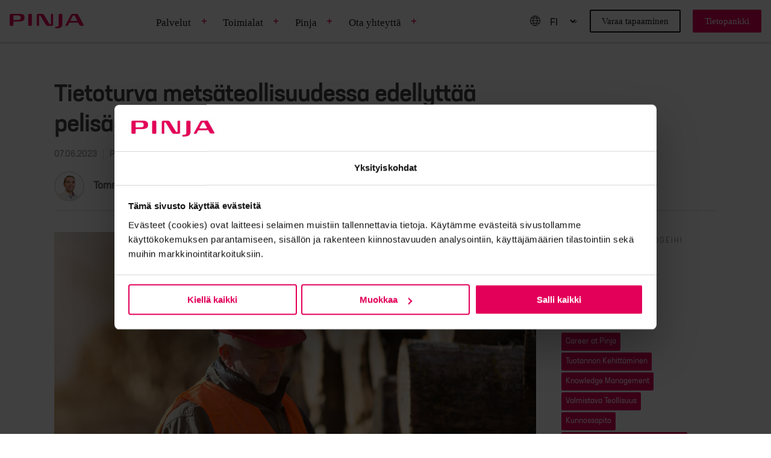

--- FILE ---
content_type: text/html; charset=UTF-8
request_url: https://blog.pinja.com/fi/tietoturva-metsateollisuudessa-edellyttaa-pelisaantoja-yhteistyota-vastuullisuutta
body_size: 12333
content:
<!--
  templateType: "none"
  isAvailableForNewContent: false
--><!doctype html><html lang="fi"><head>
    <meta charset="utf-8">
    <title>Tietoturva metsäteollisuudessa edellyttää pelisääntöjä, yhteistyötä ja vastuullisuutta</title>
    <link rel="shortcut icon" href="https://blog.pinja.com/hubfs/Logos/pinja_favicon.png">
    <meta name="description" content="Tietoturvan merkitys yrityksen toiminnalle on useimmille hyvin jo tiedossa. Monelle tulee silti yllätyksenä, kuinka lähelle tietoturvauhat voivat tulla.">
    
    
    
    
    <link href="https://fonts.googleapis.com/css2?family=Open+Sans:wght@400;600;700&amp;display=swap" rel="stylesheet">
    
    
    
    <meta name="viewport" content="width=device-width, initial-scale=1">

    <script src="/hs/hsstatic/jquery-libs/static-1.1/jquery/jquery-1.7.1.js"></script>
<script>hsjQuery = window['jQuery'];</script>
    <meta property="og:description" content="Tietoturvan merkitys yrityksen toiminnalle on useimmille hyvin jo tiedossa. Monelle tulee silti yllätyksenä, kuinka lähelle tietoturvauhat voivat tulla.">
    <meta property="og:title" content="Tietoturva metsäteollisuudessa edellyttää pelisääntöjä, yhteistyötä ja vastuullisuutta">
    <meta name="twitter:description" content="Tietoturvan merkitys yrityksen toiminnalle on useimmille hyvin jo tiedossa. Monelle tulee silti yllätyksenä, kuinka lähelle tietoturvauhat voivat tulla.">
    <meta name="twitter:title" content="Tietoturva metsäteollisuudessa edellyttää pelisääntöjä, yhteistyötä ja vastuullisuutta">

    

    
    <style>
a.cta_button{-moz-box-sizing:content-box !important;-webkit-box-sizing:content-box !important;box-sizing:content-box !important;vertical-align:middle}.hs-breadcrumb-menu{list-style-type:none;margin:0px 0px 0px 0px;padding:0px 0px 0px 0px}.hs-breadcrumb-menu-item{float:left;padding:10px 0px 10px 10px}.hs-breadcrumb-menu-divider:before{content:'›';padding-left:10px}.hs-featured-image-link{border:0}.hs-featured-image{float:right;margin:0 0 20px 20px;max-width:50%}@media (max-width: 568px){.hs-featured-image{float:none;margin:0;width:100%;max-width:100%}}.hs-screen-reader-text{clip:rect(1px, 1px, 1px, 1px);height:1px;overflow:hidden;position:absolute !important;width:1px}
</style>

<link rel="stylesheet" href="https://blog.pinja.com/hubfs/hub_generated/template_assets/1/29128496625/1762436747443/template_layout.min.css">
<link rel="stylesheet" href="https://blog.pinja.com/hubfs/hub_generated/template_assets/1/29128453696/1762436751702/template_main.min.css">
<link rel="stylesheet" href="https://fonts.googleapis.com/css?family=Merriweather:400,700|Lato:400,700&amp;display=swap">
<link rel="stylesheet" href="https://blog.pinja.com/hubfs/hub_generated/template_assets/1/29128548020/1762436754846/template_theme-overrides.css">
    

    
<!--  Added by GoogleTagManager integration -->
<script>
var _hsp = window._hsp = window._hsp || [];
window.dataLayer = window.dataLayer || [];
function gtag(){dataLayer.push(arguments);}

var useGoogleConsentModeV2 = true;
var waitForUpdateMillis = 1000;



var hsLoadGtm = function loadGtm() {
    if(window._hsGtmLoadOnce) {
      return;
    }

    if (useGoogleConsentModeV2) {

      gtag('set','developer_id.dZTQ1Zm',true);

      gtag('consent', 'default', {
      'ad_storage': 'denied',
      'analytics_storage': 'denied',
      'ad_user_data': 'denied',
      'ad_personalization': 'denied',
      'wait_for_update': waitForUpdateMillis
      });

      _hsp.push(['useGoogleConsentModeV2'])
    }

    (function(w,d,s,l,i){w[l]=w[l]||[];w[l].push({'gtm.start':
    new Date().getTime(),event:'gtm.js'});var f=d.getElementsByTagName(s)[0],
    j=d.createElement(s),dl=l!='dataLayer'?'&l='+l:'';j.async=true;j.src=
    'https://www.googletagmanager.com/gtm.js?id='+i+dl;f.parentNode.insertBefore(j,f);
    })(window,document,'script','dataLayer','GTM-MLCWFG7');

    window._hsGtmLoadOnce = true;
};

_hsp.push(['addPrivacyConsentListener', function(consent){
  if(consent.allowed || (consent.categories && consent.categories.analytics)){
    hsLoadGtm();
  }
}]);

</script>

<!-- /Added by GoogleTagManager integration -->


<!-- Google Tag Manager -->
<script>(function(w,d,s,l,i){w[l]=w[l]||[];w[l].push({'gtm.start':
new Date().getTime(),event:'gtm.js'});var f=d.getElementsByTagName(s)[0],
j=d.createElement(s),dl=l!='dataLayer'?'&l='+l:'';j.async=true;j.src=
'https://www.googletagmanager.com/gtm.js?id='+i+dl;f.parentNode.insertBefore(j,f);
})(window,document,'script','dataLayer','GTM-MLCWFG7');</script>
<!-- End Google Tag Manager -->
<!-- Hotjar Tracking Code for https://blog.pinja.com/ -->
<script>
    (function(h,o,t,j,a,r){
        h.hj=h.hj||function(){(h.hj.q=h.hj.q||[]).push(arguments)};
        h._hjSettings={hjid:2838553,hjsv:6};
        a=o.getElementsByTagName('head')[0];
        r=o.createElement('script');r.async=1;
        r.src=t+h._hjSettings.hjid+j+h._hjSettings.hjsv;
        a.appendChild(r);
    })(window,document,'https://static.hotjar.com/c/hotjar-','.js?sv=');
</script>
<!--End Hotjar -->
<link rel="amphtml" href="https://blog.pinja.com/fi/tietoturva-metsateollisuudessa-edellyttaa-pelisaantoja-yhteistyota-vastuullisuutta?hs_amp=true">

<meta property="og:image" content="https://blog.pinja.com/hubfs/blogi-tietoturva-metsateollisuudessa-edellyttaa-pelisaantoja.jpg">
<meta property="og:image:width" content="1920">
<meta property="og:image:height" content="1280">
<meta property="og:image:alt" content="Mies punaisessa kypärässä ja oranssissa liivissä tutkimassa tablettia puupinon vieressä">
<meta name="twitter:image" content="https://blog.pinja.com/hubfs/blogi-tietoturva-metsateollisuudessa-edellyttaa-pelisaantoja.jpg">
<meta name="twitter:image:alt" content="Mies punaisessa kypärässä ja oranssissa liivissä tutkimassa tablettia puupinon vieressä">

<meta property="og:url" content="https://blog.pinja.com/fi/tietoturva-metsateollisuudessa-edellyttaa-pelisaantoja-yhteistyota-vastuullisuutta">
<meta name="twitter:card" content="summary_large_image">

<link rel="canonical" href="https://blog.pinja.com/fi/tietoturva-metsateollisuudessa-edellyttaa-pelisaantoja-yhteistyota-vastuullisuutta">

<meta property="og:type" content="article">
<link rel="alternate" type="application/rss+xml" href="https://blog.pinja.com/fi/rss.xml">
<meta name="twitter:domain" content="blog.pinja.com">
<script src="//platform.linkedin.com/in.js" type="text/javascript">
    lang: en_US
</script>

<meta http-equiv="content-language" content="fi">
<link rel="alternate" hreflang="en" href="https://blog.pinja.com/data-security-in-forest-industry-requires-rules-cooperation-accountability">
<link rel="alternate" hreflang="fi" href="https://blog.pinja.com/fi/tietoturva-metsateollisuudessa-edellyttaa-pelisaantoja-yhteistyota-vastuullisuutta">
<link rel="alternate" hreflang="sv" href="https://blog.pinja.com/sv/informationssakerhet-inom-skogsindustrin-kraver-regler-samarbete-ansvarstagande">






  <meta name="generator" content="HubSpot"></head>
  <body>
<!--  Added by GoogleTagManager integration -->
<noscript><iframe src="https://www.googletagmanager.com/ns.html?id=GTM-MLCWFG7" height="0" width="0" style="display:none;visibility:hidden"></iframe></noscript>

<!-- /Added by GoogleTagManager integration -->

    <div class="body-wrapper   hs-content-id-119034125112 hs-blog-post hs-blog-id-3982670546">
      
        <div data-global-resource-path="Pinja_may2020/templates/partials/header_landing_page.html"><header class="header header-with-megamenu">
  <div class="header-with-megamenu__container">
    <div class="header__logo">
      
      <div id="hs_cos_wrapper_header_logo1" class="hs_cos_wrapper hs_cos_wrapper_widget hs_cos_wrapper_type_module widget-type-logo" style="" data-hs-cos-general-type="widget" data-hs-cos-type="module">
  






















  
  <span id="hs_cos_wrapper_header_logo1_hs_logo_widget" class="hs_cos_wrapper hs_cos_wrapper_widget hs_cos_wrapper_type_logo" style="" data-hs-cos-general-type="widget" data-hs-cos-type="logo"><a href="https://pinja.com/fi" id="hs-link-header_logo1_hs_logo_widget" style="border-width:0px;border:0px;"><img src="https://blog.pinja.com/hs-fs/hubfs/pinja-name-logo.png?width=172&amp;height=34&amp;name=pinja-name-logo.png" class="hs-image-widget " height="34" style="height: auto;width:172px;border-width:0px;border:0px;" width="172" alt="pinja-name-logo" title="pinja-name-logo" srcset="https://blog.pinja.com/hs-fs/hubfs/pinja-name-logo.png?width=86&amp;height=17&amp;name=pinja-name-logo.png 86w, https://blog.pinja.com/hs-fs/hubfs/pinja-name-logo.png?width=172&amp;height=34&amp;name=pinja-name-logo.png 172w, https://blog.pinja.com/hs-fs/hubfs/pinja-name-logo.png?width=258&amp;height=51&amp;name=pinja-name-logo.png 258w, https://blog.pinja.com/hs-fs/hubfs/pinja-name-logo.png?width=344&amp;height=68&amp;name=pinja-name-logo.png 344w, https://blog.pinja.com/hs-fs/hubfs/pinja-name-logo.png?width=430&amp;height=85&amp;name=pinja-name-logo.png 430w, https://blog.pinja.com/hs-fs/hubfs/pinja-name-logo.png?width=516&amp;height=102&amp;name=pinja-name-logo.png 516w" sizes="(max-width: 172px) 100vw, 172px"></a></span>
</div>
      <div class="header__main-navigation--toggle-wrapper">
        
        <div class="header__main-navigation--toggles header__main-navigation--toggles-mobile">
          <div class="header__main-navigation--language-switcher">
          <div data-global-resource-path="Pinja_may2020/templates/partials/language-select.html">




        

    
    
    
    
        
        
    



<div class="language-selector language-selector-megamenu pinja-megamenu-language-menu">
    <svg xmlns="http://www.w3.org/2000/svg" width="19" height="19" viewbox="0 0 19 19"><path d="M17.646 9.458a8.174 8.174 0 01-8.169 8.177 8.261 8.261 0 01-8.123-8.323A7.967 7.967 0 019.15 1.354c.118-.005.236-.007.355-.007a8.097 8.097 0 018.142 8.111zM9.15 1.354c-4.25 4.604-4.25 10.611 0 16.278m.708-16.278c4.25 4.604 4.25 10.609 0 16.276M2.69 4.885h13.553M1.356 9.134h16.29m-15.24 4.25h14.238" stroke="currentColor" fill="none" stroke-linecap="round" stroke-linejoin="round"></path></svg>
    <select name="lang_choice_desktop">
        <option value="en">EN</option>
        <option value="fi">FI</option>
        <option value="sv">SV</option>
    </select>     
</div>

<script type="text/javascript">
    //<![CDATA[

    var mobileWindow = 1190;
    var languageSwitchers = document.querySelectorAll('.header__main-navigation--language-switcher');
    var urls = {"en":"https://blog.pinja.com/data-security-in-forest-industry-requires-rules-cooperation-accountability?hsLang=en","fi":"https://blog.pinja.com/fi/tietoturva-metsateollisuudessa-edellyttaa-pelisaantoja-yhteistyota-vastuullisuutta","sv":"https://blog.pinja.com/sv/informationssakerhet-inom-skogsindustrin-kraver-regler-samarbete-ansvarstagande?hsLang=sv"};
    var currentLanguage = "fi";

    languageSwitchers.forEach(function(languageSwitcher) {
        var selectElement = languageSwitcher.querySelector('select');
        selectElement.value = currentLanguage;
        if (selectElement) {
            if (window.innerWidth > mobileWindow) {
                selectElement.onchange = function() { 
                    location.href = urls[this.value]; 
                    selectElement.value = currentLanguage;
                };
            } 
            else { 
                selectElement.onchange = function() { 
                    location.href = urls[this.value]; 
                    selectElement.value = currentLanguage;
                };
            } 
        }
    });

    //]]>
</script></div>
          </div>
    
        </div>
        <button aria-controls="nav" id="nav-toggle" class="nav-toggle main-nav-toggle" type="button" aria-label="Open main menu" aria-expanded="false">
          <span class="nav-toggle__box">
            <span class="nav-toggle__inner"></span>
          </span>
          <span id="nav-toggle-label" class="nav-toggle-label">Open main menu</span>
        </button>
      </div>
    </div>
    <div class="header__main-navigation--wrapper">
      <div class="header__main-navigation--megamenu">
        <div id="hs_cos_wrapper_module_17107497803071" class="hs_cos_wrapper hs_cos_wrapper_widget hs_cos_wrapper_type_module" style="" data-hs-cos-general-type="widget" data-hs-cos-type="module"><ul class="main-menu main-menu-megamenu js-open-menu">
    
    
        <li class="hs-menu-item megamenu-item hs-item-has-children">
            
            <div class="mega-menu-item-with-plus">
                <a href="https://pinja.com/fi/palvelut" class="menu-link menu-link--main">
                    Palvelut
                </a>
                
                <button type="button" class="plus-button">
                    <svg class="megamenu-plus-sign" xmlns="http://www.w3.org/2000/svg" width="10" height="10" viewbox="0 0 10 10"><path fill="none" stroke="#e30059" stroke-linecap="round" stroke-linejoin="round" stroke-width="1.5" d="M5 1.5v7M1.5 5h7" /></svg>
                   
                </button>
                
            </div>
            
            <div class="menu__sub-wrapper sub-menu megamenu-submenu column-count--5">
                <div class="menu__sub-container">
                 
                    <ul class="hs-menu-children-wrapper">
                      
                      
                        <li class="hs-menu-item hs-menu-item">
                          <a href="https://pinja.com/fi/palvelut/valmistava-teollisuus" class="menu-link">
                             Valmistavan teollisuuden ohjelmistot
                          </a>
                            
                            
                                <button type="button" class="plus-button">
                                    <svg class="plus-sign" xmlns="http://www.w3.org/2000/svg" width="10" height="10" viewbox="0 0 10 10"><path fill="none" stroke="#e30059" stroke-linecap="round" stroke-linejoin="round" stroke-width="1.5" d="M5 1.5v7M1.5 5h7" /></svg>
                                  
                                </button>
                            
                        </li>
                      
                      
                        <li class="hs-menu-item hs-menu-item">
                          <a href="https://pinja.com/fi/palvelut/valmistava-teollisuus/tuotannonohjausjarjestelma-mes" class="menu-link">
                             MES –  tuotannonohjaus-järjestelmä
                          </a>
                            
                            
                                <button type="button" class="plus-button">
                                    <svg class="plus-sign" xmlns="http://www.w3.org/2000/svg" width="10" height="10" viewbox="0 0 10 10"><path fill="none" stroke="#e30059" stroke-linecap="round" stroke-linejoin="round" stroke-width="1.5" d="M5 1.5v7M1.5 5h7" /></svg>
                                  
                                </button>
                            
                        </li>
                      
                      
                        <li class="hs-menu-item hs-menu-item">
                          <a href="https://pinja.com/fi/palvelut/valmistava-teollisuus/gema" class="menu-link">
                             Gema – tuotannon seurantajärjestelmä
                          </a>
                            
                            
                                <button type="button" class="plus-button">
                                    <svg class="plus-sign" xmlns="http://www.w3.org/2000/svg" width="10" height="10" viewbox="0 0 10 10"><path fill="none" stroke="#e30059" stroke-linecap="round" stroke-linejoin="round" stroke-width="1.5" d="M5 1.5v7M1.5 5h7" /></svg>
                                  
                                </button>
                            
                        </li>
                      
                      
                        <li class="hs-menu-item hs-menu-item">
                          <a href="https://pinja.com/fi/palvelut/valmistava-teollisuus/tuotannonsuunnittelujarjestelma-ipes" class="menu-link">
                             iPES – tuotannonsuunnittelu- ja valmistuksenohjausjärjestelmä
                          </a>
                            
                            
                                <button type="button" class="plus-button">
                                    <svg class="plus-sign" xmlns="http://www.w3.org/2000/svg" width="10" height="10" viewbox="0 0 10 10"><path fill="none" stroke="#e30059" stroke-linecap="round" stroke-linejoin="round" stroke-width="1.5" d="M5 1.5v7M1.5 5h7" /></svg>
                                  
                                </button>
                            
                        </li>
                      
                      
                        <li class="hs-menu-item hs-menu-item">
                          <a href="https://pinja.com/fi/palvelut/valmistava-teollisuus/andon" class="menu-link">
                             Andon – tuotannon avunpyyntö- ja raportointijärjestelmä
                          </a>
                            
                            
                                <button type="button" class="plus-button">
                                    <svg class="plus-sign" xmlns="http://www.w3.org/2000/svg" width="10" height="10" viewbox="0 0 10 10"><path fill="none" stroke="#e30059" stroke-linecap="round" stroke-linejoin="round" stroke-width="1.5" d="M5 1.5v7M1.5 5h7" /></svg>
                                  
                                </button>
                            
                        </li>
                      
                      
                        <li class="hs-menu-item hs-menu-item">
                          <a href="https://pinja.com/fi/palvelut/valmistava-teollisuus/kunnossapitojarjestelma-novi" class="menu-link">
                             Novi – kunnossapitojärjestelmä
                          </a>
                            
                            
                                <button type="button" class="plus-button">
                                    <svg class="plus-sign" xmlns="http://www.w3.org/2000/svg" width="10" height="10" viewbox="0 0 10 10"><path fill="none" stroke="#e30059" stroke-linecap="round" stroke-linejoin="round" stroke-width="1.5" d="M5 1.5v7M1.5 5h7" /></svg>
                                  
                                </button>
                            
                        </li>
                      
                      
                        <li class="hs-menu-item hs-menu-item">
                          <a href="https://pinja.com/fi/palvelut/valmistava-teollisuus/total-erp" class="menu-link">
                             Total ERP
                          </a>
                            
                            
                                <button type="button" class="plus-button">
                                    <svg class="plus-sign" xmlns="http://www.w3.org/2000/svg" width="10" height="10" viewbox="0 0 10 10"><path fill="none" stroke="#e30059" stroke-linecap="round" stroke-linejoin="round" stroke-width="1.5" d="M5 1.5v7M1.5 5h7" /></svg>
                                  
                                </button>
                            
                        </li>
                      
                      
                        <li class="hs-menu-item hs-menu-item">
                          <a href="https://pinja.com/fi/palvelut/valmistava-teollisuus/simulointi" class="menu-link">
                             Simulointi
                          </a>
                            
                            
                                <button type="button" class="plus-button">
                                    <svg class="plus-sign" xmlns="http://www.w3.org/2000/svg" width="10" height="10" viewbox="0 0 10 10"><path fill="none" stroke="#e30059" stroke-linecap="round" stroke-linejoin="round" stroke-width="1.5" d="M5 1.5v7M1.5 5h7" /></svg>
                                  
                                </button>
                            
                        </li>
                      
                   </ul>
                
                    <ul class="hs-menu-children-wrapper">
                      
                      
                        <li class="hs-menu-item hs-menu-item">
                          <a href="https://pinja.com/fi/palvelut/metsateollisuus" class="menu-link">
                             Metsäteollisuuden ohjelmistot
                          </a>
                            
                            
                                <button type="button" class="plus-button">
                                    <svg class="plus-sign" xmlns="http://www.w3.org/2000/svg" width="10" height="10" viewbox="0 0 10 10"><path fill="none" stroke="#e30059" stroke-linecap="round" stroke-linejoin="round" stroke-width="1.5" d="M5 1.5v7M1.5 5h7" /></svg>
                                  
                                </button>
                            
                        </li>
                      
                      
                        <li class="hs-menu-item hs-menu-item">
                          <a href="https://pinja.com/fi/palvelut/metsateollisuus/forest" class="menu-link">
                             Forest – puunhankinnan, korjuun ja logistiikan toiminnanohjausjärjestelmä
                          </a>
                            
                            
                                <button type="button" class="plus-button">
                                    <svg class="plus-sign" xmlns="http://www.w3.org/2000/svg" width="10" height="10" viewbox="0 0 10 10"><path fill="none" stroke="#e30059" stroke-linecap="round" stroke-linejoin="round" stroke-width="1.5" d="M5 1.5v7M1.5 5h7" /></svg>
                                  
                                </button>
                            
                        </li>
                      
                      
                        <li class="hs-menu-item hs-menu-item">
                          <a href="https://pinja.com/fi/palvelut/metsateollisuus/terminal" class="menu-link">
                             Terminal  – raaka-aineiden toiminnanohjausjärjestelmä
                          </a>
                            
                            
                                <button type="button" class="plus-button">
                                    <svg class="plus-sign" xmlns="http://www.w3.org/2000/svg" width="10" height="10" viewbox="0 0 10 10"><path fill="none" stroke="#e30059" stroke-linecap="round" stroke-linejoin="round" stroke-width="1.5" d="M5 1.5v7M1.5 5h7" /></svg>
                                  
                                </button>
                            
                        </li>
                      
                      
                        <li class="hs-menu-item hs-menu-item">
                          <a href="https://pinja.com/fi/palvelut/metsateollisuus/timber" class="menu-link">
                             Timber – sahan ja puunjalostuksen toiminnanohjausjärjestelmä
                          </a>
                            
                            
                                <button type="button" class="plus-button">
                                    <svg class="plus-sign" xmlns="http://www.w3.org/2000/svg" width="10" height="10" viewbox="0 0 10 10"><path fill="none" stroke="#e30059" stroke-linecap="round" stroke-linejoin="round" stroke-width="1.5" d="M5 1.5v7M1.5 5h7" /></svg>
                                  
                                </button>
                            
                        </li>
                      
                   </ul>
                
                    <ul class="hs-menu-children-wrapper">
                      
                      
                        <li class="hs-menu-item hs-menu-item">
                          <a href="https://pinja.com/fi/palvelut/bioenergia-ja-kiertotalous" class="menu-link">
                             Bioenergian ja kiertotalouden ohjelmistot
                          </a>
                            
                            
                                <button type="button" class="plus-button">
                                    <svg class="plus-sign" xmlns="http://www.w3.org/2000/svg" width="10" height="10" viewbox="0 0 10 10"><path fill="none" stroke="#e30059" stroke-linecap="round" stroke-linejoin="round" stroke-width="1.5" d="M5 1.5v7M1.5 5h7" /></svg>
                                  
                                </button>
                            
                        </li>
                      
                      
                        <li class="hs-menu-item hs-menu-item">
                          <a href="https://pinja.com/fi/palvelut/bioenergia-ja-kiertotalous/once" class="menu-link">
                             Once – toimitusketjun hallintajärjestelmä
                          </a>
                            
                            
                                <button type="button" class="plus-button">
                                    <svg class="plus-sign" xmlns="http://www.w3.org/2000/svg" width="10" height="10" viewbox="0 0 10 10"><path fill="none" stroke="#e30059" stroke-linecap="round" stroke-linejoin="round" stroke-width="1.5" d="M5 1.5v7M1.5 5h7" /></svg>
                                  
                                </button>
                            
                        </li>
                      
                      
                        <li class="hs-menu-item hs-menu-item">
                          <a href="https://pinja.com/fi/palvelut/bioenergia-ja-kiertotalous/flow" class="menu-link">
                             Flow – materiaalivirtojen hallinta- ja seurantajärjestelmä
                          </a>
                            
                            
                                <button type="button" class="plus-button">
                                    <svg class="plus-sign" xmlns="http://www.w3.org/2000/svg" width="10" height="10" viewbox="0 0 10 10"><path fill="none" stroke="#e30059" stroke-linecap="round" stroke-linejoin="round" stroke-width="1.5" d="M5 1.5v7M1.5 5h7" /></svg>
                                  
                                </button>
                            
                        </li>
                      
                   </ul>
                
                    <ul class="hs-menu-children-wrapper">
                      
                      
                        <li class="hs-menu-item hs-menu-item">
                          <a href="https://pinja.com/fi/palvelut/kaupan-ja-palveluala" class="menu-link">
                             Kaupan- ja palvelualan ohjelmistot
                          </a>
                            
                            
                                <button type="button" class="plus-button">
                                    <svg class="plus-sign" xmlns="http://www.w3.org/2000/svg" width="10" height="10" viewbox="0 0 10 10"><path fill="none" stroke="#e30059" stroke-linecap="round" stroke-linejoin="round" stroke-width="1.5" d="M5 1.5v7M1.5 5h7" /></svg>
                                  
                                </button>
                            
                        </li>
                      
                      
                        <li class="hs-menu-item hs-menu-item">
                          <a href="https://pinja.com/fi/palvelut/kaupan-ja-palveluala/verkkokaupparatkaisut" class="menu-link">
                             Verkkokaupparatkaisut
                          </a>
                            
                            
                                <button type="button" class="plus-button">
                                    <svg class="plus-sign" xmlns="http://www.w3.org/2000/svg" width="10" height="10" viewbox="0 0 10 10"><path fill="none" stroke="#e30059" stroke-linecap="round" stroke-linejoin="round" stroke-width="1.5" d="M5 1.5v7M1.5 5h7" /></svg>
                                  
                                </button>
                            
                        </li>
                      
                      
                        <li class="hs-menu-item hs-menu-item">
                          <a href="https://pinja.com/fi/palvelut/kaupan-ja-palveluala/tuotetiedonhallinta-ratkaisut" class="menu-link">
                             Tuotetiedonhallinnan ratkaisut
                          </a>
                            
                            
                                <button type="button" class="plus-button">
                                    <svg class="plus-sign" xmlns="http://www.w3.org/2000/svg" width="10" height="10" viewbox="0 0 10 10"><path fill="none" stroke="#e30059" stroke-linecap="round" stroke-linejoin="round" stroke-width="1.5" d="M5 1.5v7M1.5 5h7" /></svg>
                                  
                                </button>
                            
                        </li>
                      
                      
                        <li class="hs-menu-item hs-menu-item">
                          <a href="https://pinja.com/fi/palvelut/kaupan-ja-palveluala/muster" class="menu-link">
                             Muster – katsastusjärjestelmä
                          </a>
                            
                            
                                <button type="button" class="plus-button">
                                    <svg class="plus-sign" xmlns="http://www.w3.org/2000/svg" width="10" height="10" viewbox="0 0 10 10"><path fill="none" stroke="#e30059" stroke-linecap="round" stroke-linejoin="round" stroke-width="1.5" d="M5 1.5v7M1.5 5h7" /></svg>
                                  
                                </button>
                            
                        </li>
                      
                   </ul>
                
                    <ul class="hs-menu-children-wrapper">
                      
                      
                        <li class="hs-menu-item hs-menu-item">
                          <a href="https://pinja.com/fi/palvelut/digitaalinen-liiketoiminta" class="menu-link">
                             Digitaalinen liiketoiminta
                          </a>
                            
                            
                                <button type="button" class="plus-button">
                                    <svg class="plus-sign" xmlns="http://www.w3.org/2000/svg" width="10" height="10" viewbox="0 0 10 10"><path fill="none" stroke="#e30059" stroke-linecap="round" stroke-linejoin="round" stroke-width="1.5" d="M5 1.5v7M1.5 5h7" /></svg>
                                  
                                </button>
                            
                        </li>
                      
                      
                        <li class="hs-menu-item hs-menu-item">
                          <a href="https://pinja.com/fi/palvelut/digitaalinen-liiketoiminta/tekoaly-koneoppiminen" class="menu-link">
                             Tekoäly ja koneoppiminen
                          </a>
                            
                            
                                <button type="button" class="plus-button">
                                    <svg class="plus-sign" xmlns="http://www.w3.org/2000/svg" width="10" height="10" viewbox="0 0 10 10"><path fill="none" stroke="#e30059" stroke-linecap="round" stroke-linejoin="round" stroke-width="1.5" d="M5 1.5v7M1.5 5h7" /></svg>
                                  
                                </button>
                            
                        </li>
                      
                      
                        <li class="hs-menu-item hs-menu-item">
                          <a href="https://pinja.com/fi/palvelut/digitaalinen-liiketoiminta/ohjelmistokehitys" class="menu-link">
                             Ohjelmistokehitys ja kumppanuus
                          </a>
                            
                            
                                <button type="button" class="plus-button">
                                    <svg class="plus-sign" xmlns="http://www.w3.org/2000/svg" width="10" height="10" viewbox="0 0 10 10"><path fill="none" stroke="#e30059" stroke-linecap="round" stroke-linejoin="round" stroke-width="1.5" d="M5 1.5v7M1.5 5h7" /></svg>
                                  
                                </button>
                            
                        </li>
                      
                      
                        <li class="hs-menu-item hs-menu-item">
                          <a href="https://pinja.com/fi/palvelut/digitaalinen-liiketoiminta/tiedolla-johtaminen-business-intelligence" class="menu-link">
                             Tiedolla johtaminen ja Business Intelligence
                          </a>
                            
                            
                                <button type="button" class="plus-button">
                                    <svg class="plus-sign" xmlns="http://www.w3.org/2000/svg" width="10" height="10" viewbox="0 0 10 10"><path fill="none" stroke="#e30059" stroke-linecap="round" stroke-linejoin="round" stroke-width="1.5" d="M5 1.5v7M1.5 5h7" /></svg>
                                  
                                </button>
                            
                        </li>
                      
                      
                        <li class="hs-menu-item hs-menu-item">
                          <a href="https://pinja.com/fi/palvelut/digitaalinen-liiketoiminta/ipa-integraatioalusta" class="menu-link">
                             IPa – integraatioalusta
                          </a>
                            
                            
                                <button type="button" class="plus-button">
                                    <svg class="plus-sign" xmlns="http://www.w3.org/2000/svg" width="10" height="10" viewbox="0 0 10 10"><path fill="none" stroke="#e30059" stroke-linecap="round" stroke-linejoin="round" stroke-width="1.5" d="M5 1.5v7M1.5 5h7" /></svg>
                                  
                                </button>
                            
                        </li>
                      
                      
                        <li class="hs-menu-item hs-menu-item">
                          <a href="https://pinja.com/fi/palvelut/digitaalinen-liiketoiminta/it-palvelut" class="menu-link">
                             IT- ja Service Desk -palvelut
                          </a>
                            
                            
                                <button type="button" class="plus-button">
                                    <svg class="plus-sign" xmlns="http://www.w3.org/2000/svg" width="10" height="10" viewbox="0 0 10 10"><path fill="none" stroke="#e30059" stroke-linecap="round" stroke-linejoin="round" stroke-width="1.5" d="M5 1.5v7M1.5 5h7" /></svg>
                                  
                                </button>
                            
                        </li>
                      
                      
                        <li class="hs-menu-item hs-menu-item">
                          <a href="https://pinja.com/fi/palvelut/digitaalinen-liiketoiminta/pilvipalvelut" class="menu-link">
                             Pilvipalvelut
                          </a>
                            
                            
                                <button type="button" class="plus-button">
                                    <svg class="plus-sign" xmlns="http://www.w3.org/2000/svg" width="10" height="10" viewbox="0 0 10 10"><path fill="none" stroke="#e30059" stroke-linecap="round" stroke-linejoin="round" stroke-width="1.5" d="M5 1.5v7M1.5 5h7" /></svg>
                                  
                                </button>
                            
                        </li>
                      
                   </ul>
                
                </div>
            </div>
            
        </li>
    
        <li class="hs-menu-item megamenu-item hs-item-has-children">
            
            <div class="mega-menu-item-with-plus">
                <a href="https://pinja.com/fi/toimialat" class="menu-link menu-link--main">
                    Toimialat
                </a>
                
                <button type="button" class="plus-button">
                    <svg class="megamenu-plus-sign" xmlns="http://www.w3.org/2000/svg" width="10" height="10" viewbox="0 0 10 10"><path fill="none" stroke="#e30059" stroke-linecap="round" stroke-linejoin="round" stroke-width="1.5" d="M5 1.5v7M1.5 5h7" /></svg>
                   
                </button>
                
            </div>
            
            <div class="menu__sub-wrapper sub-menu megamenu-submenu column-count--1">
                <div class="menu__sub-container">
                 
                    <ul class="hs-menu-children-wrapper">
                      
                      
                        <li class="hs-menu-item hs-menu-item">
                          <a href="https://pinja.com/fi/toimialat/valmistava-teollisuus" class="menu-link">
                             Valmistava teollisuus
                          </a>
                            
                            
                                <button type="button" class="plus-button">
                                    <svg class="plus-sign" xmlns="http://www.w3.org/2000/svg" width="10" height="10" viewbox="0 0 10 10"><path fill="none" stroke="#e30059" stroke-linecap="round" stroke-linejoin="round" stroke-width="1.5" d="M5 1.5v7M1.5 5h7" /></svg>
                                  
                                </button>
                            
                        </li>
                      
                      
                        <li class="hs-menu-item hs-menu-item">
                          <a href="https://pinja.com/fi/toimialat/energia-kiertotalous-ja-luonnonvarat" class="menu-link">
                             Energia, kiertotalous ja luonnonvarat
                          </a>
                            
                            
                                <button type="button" class="plus-button">
                                    <svg class="plus-sign" xmlns="http://www.w3.org/2000/svg" width="10" height="10" viewbox="0 0 10 10"><path fill="none" stroke="#e30059" stroke-linecap="round" stroke-linejoin="round" stroke-width="1.5" d="M5 1.5v7M1.5 5h7" /></svg>
                                  
                                </button>
                            
                        </li>
                      
                      
                        <li class="hs-menu-item hs-menu-item">
                          <a href="https://pinja.com/fi/toimialat/terveys-ja-hyvinvointiteknologia" class="menu-link">
                             Terveys- ja hyvinvointiteknologia
                          </a>
                            
                            
                                <button type="button" class="plus-button">
                                    <svg class="plus-sign" xmlns="http://www.w3.org/2000/svg" width="10" height="10" viewbox="0 0 10 10"><path fill="none" stroke="#e30059" stroke-linecap="round" stroke-linejoin="round" stroke-width="1.5" d="M5 1.5v7M1.5 5h7" /></svg>
                                  
                                </button>
                            
                        </li>
                      
                      
                        <li class="hs-menu-item hs-menu-item">
                          <a href="https://pinja.com/fi/toimialat/digitaalinen-yhteiskunta" class="menu-link">
                             Digitaalinen yhteiskunta
                          </a>
                            
                            
                                <button type="button" class="plus-button">
                                    <svg class="plus-sign" xmlns="http://www.w3.org/2000/svg" width="10" height="10" viewbox="0 0 10 10"><path fill="none" stroke="#e30059" stroke-linecap="round" stroke-linejoin="round" stroke-width="1.5" d="M5 1.5v7M1.5 5h7" /></svg>
                                  
                                </button>
                            
                        </li>
                      
                      
                        <li class="hs-menu-item hs-menu-item">
                          <a href="https://pinja.com/fi/toimialat/metsateollisuus" class="menu-link">
                             Metsäteollisuus
                          </a>
                            
                            
                                <button type="button" class="plus-button">
                                    <svg class="plus-sign" xmlns="http://www.w3.org/2000/svg" width="10" height="10" viewbox="0 0 10 10"><path fill="none" stroke="#e30059" stroke-linecap="round" stroke-linejoin="round" stroke-width="1.5" d="M5 1.5v7M1.5 5h7" /></svg>
                                  
                                </button>
                            
                        </li>
                      
                      
                        <li class="hs-menu-item hs-menu-item">
                          <a href="https://pinja.com/fi/toimialat/kauppa-ja-palvelut" class="menu-link">
                             Kauppa ja palvelut
                          </a>
                            
                            
                                <button type="button" class="plus-button">
                                    <svg class="plus-sign" xmlns="http://www.w3.org/2000/svg" width="10" height="10" viewbox="0 0 10 10"><path fill="none" stroke="#e30059" stroke-linecap="round" stroke-linejoin="round" stroke-width="1.5" d="M5 1.5v7M1.5 5h7" /></svg>
                                  
                                </button>
                            
                        </li>
                      
                   </ul>
                
                </div>
            </div>
            
        </li>
    
        <li class="hs-menu-item megamenu-item hs-item-has-children">
            
            <div class="mega-menu-item-with-plus">
                <a href="https://pinja.com/fi/pinja" class="menu-link menu-link--main">
                    Pinja
                </a>
                
                <button type="button" class="plus-button">
                    <svg class="megamenu-plus-sign" xmlns="http://www.w3.org/2000/svg" width="10" height="10" viewbox="0 0 10 10"><path fill="none" stroke="#e30059" stroke-linecap="round" stroke-linejoin="round" stroke-width="1.5" d="M5 1.5v7M1.5 5h7" /></svg>
                   
                </button>
                
            </div>
            
            <div class="menu__sub-wrapper sub-menu megamenu-submenu column-count--1">
                <div class="menu__sub-container">
                 
                    <ul class="hs-menu-children-wrapper">
                      
                      
                        <li class="hs-menu-item hs-menu-item">
                          <a href="https://career.pinja.com/" class="menu-link">
                             Avoimet työpaikat
                          </a>
                            
                                <svg class="arrow-to-link" xmlns="http://www.w3.org/2000/svg" width="16" height="16" viewbox="0 0 9 9"><path d="M4.499 1.497h4v4m0-4l-7 7" fill="none" fill-rule="evenodd" stroke="#191919" stroke-linecap="round" stroke-linejoin="round"></path></svg>
                            
                            
                                <button type="button" class="plus-button">
                                    <svg class="plus-sign" xmlns="http://www.w3.org/2000/svg" width="10" height="10" viewbox="0 0 10 10"><path fill="none" stroke="#e30059" stroke-linecap="round" stroke-linejoin="round" stroke-width="1.5" d="M5 1.5v7M1.5 5h7" /></svg>
                                  
                                </button>
                            
                        </li>
                      
                      
                        <li class="hs-menu-item hs-menu-item">
                          <a href="https://career.pinja.com/pages/career-paths" class="menu-link">
                             Uratarinat
                          </a>
                            
                                <svg class="arrow-to-link" xmlns="http://www.w3.org/2000/svg" width="16" height="16" viewbox="0 0 9 9"><path d="M4.499 1.497h4v4m0-4l-7 7" fill="none" fill-rule="evenodd" stroke="#191919" stroke-linecap="round" stroke-linejoin="round"></path></svg>
                            
                            
                                <button type="button" class="plus-button">
                                    <svg class="plus-sign" xmlns="http://www.w3.org/2000/svg" width="10" height="10" viewbox="0 0 10 10"><path fill="none" stroke="#e30059" stroke-linecap="round" stroke-linejoin="round" stroke-width="1.5" d="M5 1.5v7M1.5 5h7" /></svg>
                                  
                                </button>
                            
                        </li>
                      
                      
                        <li class="hs-menu-item hs-menu-item">
                          <a href="https://blog.pinja.com/fi" class="menu-link">
                             Pinja Blogi
                          </a>
                            
                            
                                <button type="button" class="plus-button">
                                    <svg class="plus-sign" xmlns="http://www.w3.org/2000/svg" width="10" height="10" viewbox="0 0 10 10"><path fill="none" stroke="#e30059" stroke-linecap="round" stroke-linejoin="round" stroke-width="1.5" d="M5 1.5v7M1.5 5h7" /></svg>
                                  
                                </button>
                            
                        </li>
                      
                      
                        <li class="hs-menu-item hs-menu-item">
                          <a href="https://pinja.com/fi/ajankohtaista" class="menu-link">
                             Ajankohtaista
                          </a>
                            
                            
                                <button type="button" class="plus-button">
                                    <svg class="plus-sign" xmlns="http://www.w3.org/2000/svg" width="10" height="10" viewbox="0 0 10 10"><path fill="none" stroke="#e30059" stroke-linecap="round" stroke-linejoin="round" stroke-width="1.5" d="M5 1.5v7M1.5 5h7" /></svg>
                                  
                                </button>
                            
                        </li>
                      
                      
                        <li class="hs-menu-item hs-menu-item">
                          <a href="https://pinja.com/fi/pinja/webinaarit-ja-koulutukset" class="menu-link">
                             Webinaarit ja koulutukset
                          </a>
                            
                            
                                <button type="button" class="plus-button">
                                    <svg class="plus-sign" xmlns="http://www.w3.org/2000/svg" width="10" height="10" viewbox="0 0 10 10"><path fill="none" stroke="#e30059" stroke-linecap="round" stroke-linejoin="round" stroke-width="1.5" d="M5 1.5v7M1.5 5h7" /></svg>
                                  
                                </button>
                            
                        </li>
                      
                      
                        <li class="hs-menu-item hs-menu-item">
                          <a href="https://pinja.com/fi/menestystarinat" class="menu-link">
                             Menestystarinat
                          </a>
                            
                            
                                <button type="button" class="plus-button">
                                    <svg class="plus-sign" xmlns="http://www.w3.org/2000/svg" width="10" height="10" viewbox="0 0 10 10"><path fill="none" stroke="#e30059" stroke-linecap="round" stroke-linejoin="round" stroke-width="1.5" d="M5 1.5v7M1.5 5h7" /></svg>
                                  
                                </button>
                            
                        </li>
                      
                      
                        <li class="hs-menu-item hs-menu-item">
                          <a href="https://pinja.com/fi/pinja/vastuullisuus" class="menu-link">
                             Vastuullisuus
                          </a>
                            
                            
                                <button type="button" class="plus-button">
                                    <svg class="plus-sign" xmlns="http://www.w3.org/2000/svg" width="10" height="10" viewbox="0 0 10 10"><path fill="none" stroke="#e30059" stroke-linecap="round" stroke-linejoin="round" stroke-width="1.5" d="M5 1.5v7M1.5 5h7" /></svg>
                                  
                                </button>
                            
                        </li>
                      
                      
                        <li class="hs-menu-item hs-menu-item">
                          <a href="https://pinja.com/fi/pinja/historia" class="menu-link">
                             Historia
                          </a>
                            
                            
                                <button type="button" class="plus-button">
                                    <svg class="plus-sign" xmlns="http://www.w3.org/2000/svg" width="10" height="10" viewbox="0 0 10 10"><path fill="none" stroke="#e30059" stroke-linecap="round" stroke-linejoin="round" stroke-width="1.5" d="M5 1.5v7M1.5 5h7" /></svg>
                                  
                                </button>
                            
                        </li>
                      
                   </ul>
                
                </div>
            </div>
            
        </li>
    
        <li class="hs-menu-item megamenu-item hs-item-has-children">
            
            <div class="mega-menu-item-with-plus">
                <a href="https://pinja.com/fi/ota-yhteytta" class="menu-link menu-link--main">
                    Ota yhteyttä
                </a>
                
                <button type="button" class="plus-button">
                    <svg class="megamenu-plus-sign" xmlns="http://www.w3.org/2000/svg" width="10" height="10" viewbox="0 0 10 10"><path fill="none" stroke="#e30059" stroke-linecap="round" stroke-linejoin="round" stroke-width="1.5" d="M5 1.5v7M1.5 5h7" /></svg>
                   
                </button>
                
            </div>
            
            <div class="menu__sub-wrapper sub-menu megamenu-submenu column-count--1">
                <div class="menu__sub-container">
                 
                    <ul class="hs-menu-children-wrapper">
                      
                      
                        <li class="hs-menu-item hs-menu-item">
                          <a href="https://pinja.com/fi/ota-yhteytta/yhteystiedot" class="menu-link">
                             Yhteystiedot
                          </a>
                            
                            
                                <button type="button" class="plus-button">
                                    <svg class="plus-sign" xmlns="http://www.w3.org/2000/svg" width="10" height="10" viewbox="0 0 10 10"><path fill="none" stroke="#e30059" stroke-linecap="round" stroke-linejoin="round" stroke-width="1.5" d="M5 1.5v7M1.5 5h7" /></svg>
                                  
                                </button>
                            
                        </li>
                      
                      
                        <li class="hs-menu-item hs-menu-item">
                          <a href="https://pinja.com/fi/ota-yhteytta/varaa-tapaaminen" class="menu-link">
                             Varaa tapaaminen
                          </a>
                            
                            
                                <button type="button" class="plus-button">
                                    <svg class="plus-sign" xmlns="http://www.w3.org/2000/svg" width="10" height="10" viewbox="0 0 10 10"><path fill="none" stroke="#e30059" stroke-linecap="round" stroke-linejoin="round" stroke-width="1.5" d="M5 1.5v7M1.5 5h7" /></svg>
                                  
                                </button>
                            
                        </li>
                      
                      
                        <li class="hs-menu-item hs-menu-item">
                          <a href="https://pinja.com/fi/ota-yhteytta/tuki-ja-asiakaspalvelu" class="menu-link">
                             Tuki ja asiakaspalvelu
                          </a>
                            
                            
                                <button type="button" class="plus-button">
                                    <svg class="plus-sign" xmlns="http://www.w3.org/2000/svg" width="10" height="10" viewbox="0 0 10 10"><path fill="none" stroke="#e30059" stroke-linecap="round" stroke-linejoin="round" stroke-width="1.5" d="M5 1.5v7M1.5 5h7" /></svg>
                                  
                                </button>
                            
                        </li>
                      
                      
                        <li class="hs-menu-item hs-menu-item">
                          <a href="https://pinja.com/fi/ota-yhteytta/laskutusosoitteet" class="menu-link">
                             Laskutusosoitteet
                          </a>
                            
                            
                                <button type="button" class="plus-button">
                                    <svg class="plus-sign" xmlns="http://www.w3.org/2000/svg" width="10" height="10" viewbox="0 0 10 10"><path fill="none" stroke="#e30059" stroke-linecap="round" stroke-linejoin="round" stroke-width="1.5" d="M5 1.5v7M1.5 5h7" /></svg>
                                  
                                </button>
                            
                        </li>
                      
                      
                        <li class="hs-menu-item hs-menu-item">
                          <a href="https://pinja.com/fi/ota-yhteytta/media" class="menu-link">
                             Media
                          </a>
                            
                            
                                <button type="button" class="plus-button">
                                    <svg class="plus-sign" xmlns="http://www.w3.org/2000/svg" width="10" height="10" viewbox="0 0 10 10"><path fill="none" stroke="#e30059" stroke-linecap="round" stroke-linejoin="round" stroke-width="1.5" d="M5 1.5v7M1.5 5h7" /></svg>
                                  
                                </button>
                            
                        </li>
                      
                   </ul>
                
                </div>
            </div>
            
        </li>
    
</ul></div>
      </div>
      <div class="header__main-navigation--buttons">
        <div class="header__main-navigation--toggles header__main-navigation--toggles-desktop">
          <button aria-controls="nav" id="nav-toggle" class="nav-toggle main-nav-toggle" type="button" aria-label="Open main menu" aria-expanded="false">
            <span class="nav-toggle__box">
              <span class="nav-toggle__inner"></span>
            </span>
            <span id="nav-toggle-label" class="nav-toggle-label">Open main menu</span>
          </button>
          <div class="header__main-navigation--language-switcher">
            <div data-global-resource-path="Pinja_may2020/templates/partials/language-select.html">




        

    
    
    
    
        
        
    



<div class="language-selector language-selector-megamenu pinja-megamenu-language-menu">
    <svg xmlns="http://www.w3.org/2000/svg" width="19" height="19" viewbox="0 0 19 19"><path d="M17.646 9.458a8.174 8.174 0 01-8.169 8.177 8.261 8.261 0 01-8.123-8.323A7.967 7.967 0 019.15 1.354c.118-.005.236-.007.355-.007a8.097 8.097 0 018.142 8.111zM9.15 1.354c-4.25 4.604-4.25 10.611 0 16.278m.708-16.278c4.25 4.604 4.25 10.609 0 16.276M2.69 4.885h13.553M1.356 9.134h16.29m-15.24 4.25h14.238" stroke="currentColor" fill="none" stroke-linecap="round" stroke-linejoin="round"></path></svg>
    <select name="lang_choice_desktop">
        <option value="en">EN</option>
        <option value="fi">FI</option>
        <option value="sv">SV</option>
    </select>     
</div>

<script type="text/javascript">
    //<![CDATA[

    var mobileWindow = 1190;
    var languageSwitchers = document.querySelectorAll('.header__main-navigation--language-switcher');
    var urls = {"en":"https://blog.pinja.com/data-security-in-forest-industry-requires-rules-cooperation-accountability?hsLang=en","fi":"https://blog.pinja.com/fi/tietoturva-metsateollisuudessa-edellyttaa-pelisaantoja-yhteistyota-vastuullisuutta","sv":"https://blog.pinja.com/sv/informationssakerhet-inom-skogsindustrin-kraver-regler-samarbete-ansvarstagande?hsLang=sv"};
    var currentLanguage = "fi";

    languageSwitchers.forEach(function(languageSwitcher) {
        var selectElement = languageSwitcher.querySelector('select');
        selectElement.value = currentLanguage;
        if (selectElement) {
            if (window.innerWidth > mobileWindow) {
                selectElement.onchange = function() { 
                    location.href = urls[this.value]; 
                    selectElement.value = currentLanguage;
                };
            } 
            else { 
                selectElement.onchange = function() { 
                    location.href = urls[this.value]; 
                    selectElement.value = currentLanguage;
                };
            } 
        }
    });

    //]]>
</script></div>
          </div>
        </div>
        <span id="hs_cos_wrapper_Button_1" class="hs_cos_wrapper hs_cos_wrapper_widget hs_cos_wrapper_type_cta" style="" data-hs-cos-general-type="widget" data-hs-cos-type="cta"><div class="hs-web-interactive-inline" style="" data-hubspot-wrapper-cta-id="162884562303"> 
 <style data-hubspot-cta-style="hs-inline-web-interactive-162884562303">
.hsbtn-outlined { display: inline-block; cursor: pointer; border-color: #191919;  color: #191919; background-color: rgba(0,0,0,0); border: 2px solid black; border-radius: 2px; transition: .22s cubic-bezier(.25,.46,.45,.94); font-size: 17px; font-weight: 500; line-height: 1.5; text-decoration: none; padding: 6px 23px;}
</style> 
 <a href="https://cta-service-cms2.hubspot.com/web-interactives/public/v1/track/click?encryptedPayload=AVxigLLEkiWMI6N3FrRAJ4Yhju33MwzbLbEXPtW7ctT45wevelX8e%2Bta1rDWFpGgc7pCjpiSNEFR9Tg%2BN%2BesxmAUE1X0CbvMi8S5kBhvGtOmsbllZ0RbL9U2Gh%2Be1Y8%2FgyxCzyxUcqQ9YeyMNYtg6rRXWUPvIjGnmJ47qPyIHyAHpHLBpgowr5lbOpTDcct%2BmRddz1LacIlk&amp;portalId=2122721" class="hs-inline-web-interactive-162884562303 btn hsbtn hsbtn-outlined  " data-hubspot-cta-id="162884562303"> Varaa tapaaminen </a> 
</div></span>
        <span id="hs_cos_wrapper_Button_2" class="hs_cos_wrapper hs_cos_wrapper_widget hs_cos_wrapper_type_cta" style="" data-hs-cos-general-type="widget" data-hs-cos-type="cta"><div class="hs-web-interactive-inline" style="" data-hubspot-wrapper-cta-id="162883091776"> 
 <style data-hubspot-cta-style="hs-inline-web-interactive-162883091776">
.hsbtn-pink {display: inline-block;  cursor: pointer;  border-radius: 2px;  transition: .22s cubic-bezier(.25,.46,.45,.94);   margin-right: 2rem;  font-size: 17px;   font-weight: 500;   line-height: 1.5;   text-decoration: none;  padding: 6px 23px; border-color: #e30059;  color: #ffffff;  background-color: #e30059;  border: 2px solid #e30059;}
</style> 
 <a href="https://cta-service-cms2.hubspot.com/web-interactives/public/v1/track/click?encryptedPayload=AVxigLLfNooYpWhc2qcT%2FKNhXtpxEffGtmW7%2Bk%2FvSPyaiBPSdUs8LBYS40FW2xo%2FfnBsBbxxrbTFok1NRcjXsIas6YH4CGXfxgqWQtZaA4%2B5IhLJAv27%2B78sMbNRgzX4yQkyHK8y9jIZSvrS2jqfUGUlCn1BlvasHxIXKA%2BYJN1orVatGojx&amp;portalId=2122721" class="hs-inline-web-interactive-162883091776 btn hsbtn hsbtn-pink  " data-hubspot-cta-id="162883091776"> Tietopankki </a> 
</div></span>
      </div>
    </div>
  </div>
</header></div>
      

      

<div class="blog-wrap blog-post-wrap clearfix">
  <div class="content-wrapper">

    <div class="post-heading-title clearfix">
      <div class="post-blog-title">
        <h1 class="entry-title"><span id="hs_cos_wrapper_name" class="hs_cos_wrapper hs_cos_wrapper_meta_field hs_cos_wrapper_type_text" style="" data-hs-cos-general-type="meta_field" data-hs-cos-type="text">Tietoturva metsäteollisuudessa edellyttää pelisääntöjä, yhteistyötä ja vastuullisuutta</span></h1>
        <div class="single-below-header clearfix">
          <span class="meta-date date updated">07.06.2023</span>
          <span class="meta-category"><a href="https://blog.pinja.com/fi">Pinja Blogi</a></span>
          
          <span class="meta-category">
            
            <a class="topic-link" href="https://blog.pinja.com/fi/topic/vastuullisuus">Vastuullisuus</a>,
            
            <a class="topic-link" href="https://blog.pinja.com/fi/topic/metsäteollisuus">Metsäteollisuus</a>
            
          </span>
          

          <span class="meta-keyword"></span>
        </div>
        <div class="author-div">
          <img alt="Tommi Särkkä" src="https://blog.pinja.com/hubfs/Pinja%20Blogi/Pinja%20kirjoittajakuvat/pinja_tommi_sarkka.png">
          <a href="https://blog.pinja.com/fi/author/tommi-sarkka" class="author-link">Tommi Särkkä</a>
        </div>

      </div>
    </div>


    <div class="blog-content-wrapper clearfix">
      <div class="blog-left-content">
        <div class="blog-postt">
          <div class="blog-post__body">

            <span id="hs_cos_wrapper_post_body" class="hs_cos_wrapper hs_cos_wrapper_meta_field hs_cos_wrapper_type_rich_text" style="" data-hs-cos-general-type="meta_field" data-hs-cos-type="rich_text"><p><img src="https://blog.pinja.com/hs-fs/hubfs/blogi-tietoturva-metsateollisuudessa-edellyttaa-pelisaantoja.jpg?width=1920&amp;height=1280&amp;name=blogi-tietoturva-metsateollisuudessa-edellyttaa-pelisaantoja.jpg" alt="blogi-tietoturva-metsateollisuudessa-edellyttaa-pelisaantoja" width="1920" height="1280" loading="lazy" style="height: auto; max-width: 100%; width: 1920px;" srcset="https://blog.pinja.com/hs-fs/hubfs/blogi-tietoturva-metsateollisuudessa-edellyttaa-pelisaantoja.jpg?width=960&amp;height=640&amp;name=blogi-tietoturva-metsateollisuudessa-edellyttaa-pelisaantoja.jpg 960w, https://blog.pinja.com/hs-fs/hubfs/blogi-tietoturva-metsateollisuudessa-edellyttaa-pelisaantoja.jpg?width=1920&amp;height=1280&amp;name=blogi-tietoturva-metsateollisuudessa-edellyttaa-pelisaantoja.jpg 1920w, https://blog.pinja.com/hs-fs/hubfs/blogi-tietoturva-metsateollisuudessa-edellyttaa-pelisaantoja.jpg?width=2880&amp;height=1920&amp;name=blogi-tietoturva-metsateollisuudessa-edellyttaa-pelisaantoja.jpg 2880w, https://blog.pinja.com/hs-fs/hubfs/blogi-tietoturva-metsateollisuudessa-edellyttaa-pelisaantoja.jpg?width=3840&amp;height=2560&amp;name=blogi-tietoturva-metsateollisuudessa-edellyttaa-pelisaantoja.jpg 3840w, https://blog.pinja.com/hs-fs/hubfs/blogi-tietoturva-metsateollisuudessa-edellyttaa-pelisaantoja.jpg?width=4800&amp;height=3200&amp;name=blogi-tietoturva-metsateollisuudessa-edellyttaa-pelisaantoja.jpg 4800w, https://blog.pinja.com/hs-fs/hubfs/blogi-tietoturva-metsateollisuudessa-edellyttaa-pelisaantoja.jpg?width=5760&amp;height=3840&amp;name=blogi-tietoturva-metsateollisuudessa-edellyttaa-pelisaantoja.jpg 5760w" sizes="(max-width: 1920px) 100vw, 1920px"></p>
Metsäteollisuuden tietoturvasta huolehtiminen on tärkeää, sillä toimialan häiriötilanteilla on monia suoria ja epäsuoria vaikutuksia. Esimerkiksi saha- ja puunjalostusteollisuudessa toimitus-, tuotanto- ja jakeluketjun tietoturvaongelmilla voi olla laajoja vaikutuksia koko toimialalle. &nbsp;Metsäteollisuus on toimialana vahvasti verkottunut ja monessa kohtaa riippuvainen eri kokoisten toimijoiden yhteispelistä. Metsäkoneyrittäjä, logistiikkakumppani, sahateollisuus, jatkojalostajat ja kaikki alan toimijat ovat hyvinkin riippuvaisia toistensa vastuullisesta ja tietoturvallisesta arjesta.<!--more-->
<p>Tietoturvan merkitys yrityksen toiminnan jatkuvuudelle, kannattavuudelle ja maineelle on useimmille hyvin jo tiedossa. Monelle tulee silti yllätyksenä, kuinka lähelle tietoturvauhat voivat tulla ja kuinka vakavia ne voivat olla. Vaikutukset voivat pahimmillaan ulottua pitkälle koko toimialan arvoketjuun ja niistä palautuminen voi kestää varautumattomalle organisaatiolle kauan.</p>
<p>Teollisuudessa toimivan yrityksen tietoturvauhat eivät välttämättä ole niin perinteisiä ja ilmeisiä kuin kuluttajaliiketoiminnassa. Erityispiirteenä on tuotantoketjujen hajautuminen, lukuisten toimijoiden välttämätön pääsy tuotantoketjussa oleviin järjestelmiin ja koko tuotantoketjun herkkyys ketjun osien häiriöille.&nbsp;</p>
<p>Kiristystä, vakoilua, sabotaasia, tuotannon voimavarojen väärinkäyttöä, sensitiivisen datan varastamista ja huoltovarmuusketjun horjuttamista voidaan yrittää niin perinteisen “IT:n” kuin myös tuotantojärjestelmiin liittyvän tietotekniikan eli “OT:n” (Operational Technology) kautta.&nbsp;&nbsp;</p>
<h2>Tietoturva tarvitsee metsäteollisuudessakin sipulimaisen suojauksen</h2>
<p>Tietoturvassa on lähes mahdotonta varautua aivan kaikkeen. Oleellista on luoda “sipulimaista” kerroksellista suojausta ja tunnistaa keskeiset, omaa liiketoimintaa uhkaavat riskit ja pienentää niitä.&nbsp;</p>
<p>Sipulimainen suojautuminen on ikään kuin sarja peräkkäisiä muureja. Jos yhdestä muurista jostain syystä pääsisikin läpi, on vastassa toinen, ja taas toinen, ja niin edelleen. Sipulin ydintä edustaa liiketoimintadata ja sen turvaaminen esimerkiksi pääsynhallinnan, tiedon kryptaamisen ja varmuuskopioinnin avulla. Ytimen ympärille rakentuu muun muassa sovellusten, palvelinympäristön ja verkon turvallisuuden kerros jonka tapahtumia monitoroidaan ja johon pääsyä rajataan palomuureilla ja suojatuilla yhteyksillä. Seuraava kerros koostuu fyysisestä turvallisuudesta, kuten toimitilojen valvonnasta ja kaikkea ympäröi uloin, muttei suinkaan vähäpätöisin kerros: tietoturvaan liittyvät periaatteet, talon tavat ja esimerkiksi yksilöiden tietoturvaan liittyvä tietotaito, valveutuneisuus ja asenne.</p>
<h2>Tuotantokriittisten ohjelmistokumppaneiden merkitys</h2>
<p>Metsäteollisuuden järjestelmiä on rakentunut yhteiskunnan digitalisaation mukana. Käytössä on ohjelmistokumppanien toimittamia ja integroimia ratkaisuja eri aikakausilta. Ohjelmistokumppaneilta on syytä vaatia näyttöjä jatkuvasta panostuksesta tietoturvaan niin teknisesti kuin osaamisessakin. Tästä hyvänä esimerkkinä on globaali kasvuyritys <a href="https://pinja.com/uutiset/oy-lunawood-ltd-kehittaa-toiminnanohjaustaan-yhdessa-pinjan-kanssa" rel="noopener"><span>Lunawood</span></a><a href="https://pinja.com/uutiset/oy-lunawood-ltd-kehittaa-toiminnanohjaustaan-yhdessa-pinjan-kanssa" style="color: #0563c1;"><span></span></a>, joka on <a href="https://pinja.com/palvelut/metsateollisuus/timber" rel="noopener"><span>Timber by Pinja</span></a> -toiminnanohjausratkaisun käyttäjä. Lunawoodilla on panostettu tietoturvaan jo pitkään ja sitä pidetään keskeisen tärkeänä teemana. Osana yhteistyötä olemme muun muassa tehneet tietoturva-auditoinnin toimitetulle ohjelmistoratkaisulle, jota Lunawoodilla hyödyntävät yrityksen omien myyjien lisäksi myös maailmanlaajuinen kumppaniverkosto.</p>
<p>Kansainväliset vaatimukset täyttävä tietoturva ohjelmistolle vaatii paljon töitä. Pinjalla tämä tarkoittaa esimerkiksi alan johtavien kumppanien suorittamia auditointeja, haavoittuvuuksien monitorointia, järjestelmäarkkitehtuurin suunnittelua tietoturvan näkökulmasta, säännöllisiä tietoturvatestauksia, kouluttamista sekä häiriötilanteiden ja palautumisen suunnittelua ja harjoittelua.</p>
<h2>Asiantunteva kumppani auttaa rakentamaan tietoturvaa yhdessä</h2>
<p>Toimiva ja tietoturvallinen ohjelmistoratkaisu on omille asiakkaillemme keskeisen tärkeä työkalu, jota ilman liiketoiminta joko vaikeutuu merkittävästi tai pysähtyy kokonaan. Tuottamamme ratkaisut palvelevat asiakkaiden liiketoiminnassa osana suurempaa kokonaisuutta, joten meille on tärkeää katsoa tietoturvaa aina myös oman tonttimme rajojen yli. Siksi tarjoamme liiketoiminnan tietoturvaan liittyen myös monenlaista konsultaatiota, tietoturvakatselmointeja, <a href="https://pinja.com/palvelut/digitaalinen-liiketoiminta/it-palvelut/tuotannon-yllapito"><span>tuotannon IT-ympäristön ylläpitoa</span></a> ja kokonaisvaltaista <a href="https://pinja.com/palvelut/digitaalinen-liiketoiminta/it-palvelut/ulkoistuspalvelut" rel="noopener"><span>IT-ulkoistuspalvelua</span></a>.</p>
<h2>Lue lisää</h2>
<p><a href="/kolme-uhkaa-arjessa-miten-toimit-naissa-tilanteissa?hsLang=fi" rel="noopener">Kolme uhkaa arjessa, miten toimit näissä tilanteissa?</a><br><a href="/metsakoneiden-uusi-standardi-stanford-2010?hsLang=fi" rel="noopener">Metsäkoneiden uusi standardi StanForD 2010 parantaa hakkuiden laatua</a><br><a href="/energiapuun-toimitusketjun-tehokas-tiedonhallinta-vastaa-liiketoiminnan-ydinkysymyksiin?hsLang=fi" rel="noopener">Energiapuun toimitusketjun tehokas tiedonhallinta vastaa liiketoiminnan ydinkysymyksiin</a></p></span>

          </div>

          <div class="single-meta clearfix social-sharing">
            <h2>Jaa somessa</h2>
            <div class="nectar-social  animated-in in-sight">
              <a class="facebook-share nectar-sharing share_facebook" href="http://www.facebook.com/sharer/sharer.php?u=https://blog.pinja.com/fi/tietoturva-metsateollisuudessa-edellyttaa-pelisaantoja-yhteistyota-vastuullisuutta" title="Share this">
                <i class="fa fa-facebook"></i>
              </a>
              <a class="twitter-share nectar-sharing share_twitter" href="https://twitter.com/intent/tweet?url=https://blog.pinja.com/fi/tietoturva-metsateollisuudessa-edellyttaa-pelisaantoja-yhteistyota-vastuullisuutta&amp;text=Tietoturva%20metsäteollisuudessa%20edellyttää%20pelisääntöjä,%20yhteistyötä%20ja%20vastuullisuutta" title="Tweet this">
                <i class="fa fa-twitter"></i>
              </a>
              <a class="linkedin-share nectar-sharing share_linkedin" href="https://www.linkedin.com/sharing/share-offsite/?url=https://blog.pinja.com/fi/tietoturva-metsateollisuudessa-edellyttaa-pelisaantoja-yhteistyota-vastuullisuutta" title="Share this">
                <i class="fa fa-linkedin"></i>
              </a>
            </div>
          </div>

        </div>

        <div class="author-bio-wrap clearfix">
          <div class="author-image-wrap">
            <img alt="Tommi Särkkä" src="https://blog.pinja.com/hubfs/Pinja%20Blogi/Pinja%20kirjoittajakuvat/pinja_tommi_sarkka.png">
          </div>
          <div class="author-content-wrap">
            <div class="author-info">
              <h3>Tommi Särkkä</h3>
              <p>Olen Pinjan Chief Technical Officer ja vastuualueenani on yrityksemme tuotanto. Työssäni keskeistä on jatkuva vuorovaikutus eri henkilöstöryhmien kanssa, vankka teknologiatuntemus sekä sisäisten pelisääntöjen kehittäminen. Toimin myös Pinjan Secure-tiimin jäsenenä. Nautin työssäni erityisesti jatkuvasta kehitystyöstä. Vapaa-ajallani olen aktiivinen olutharrastaja, satunnainen matkailija sekä tulevaisuudessa kenties laskuvarjohyppääjä.</p>
              <p style="padding-top: 1rem;">
                <a href="https://blog.pinja.com/fi/author/tommi-sarkka">
                  Lue lisää tältä kirjoittajalta
                </a>
              </p>
            </div>
          </div>
        </div>


      </div>
      <div class="blog-right-content-sidebar">
        <div class="side-col post-blog-sidec">
          <h3>Takaisin kaikkiin blogeihi</h3>
          <div class="textwidget">
            <a href="https://blog.pinja.com/fi">Pinja Blogi</a>
          </div>
        </div>

        <div class="side-topic side-col">
           
          <div id="hs_cos_wrapper_post_filter" class="hs_cos_wrapper hs_cos_wrapper_widget hs_cos_wrapper_type_module widget-type-post_filter" style="" data-hs-cos-general-type="widget" data-hs-cos-type="module">


  



  




<span id="hs_cos_wrapper_post_filter_" class="hs_cos_wrapper hs_cos_wrapper_widget hs_cos_wrapper_type_post_filter" style="" data-hs-cos-general-type="widget" data-hs-cos-type="post_filter"><div class="block">
  <h3>Aihealueet</h3>
  <div class="widget-module">
    <ul>
      
        <li>
          <a href="https://blog.pinja.com/fi/topic/career-at-pinja">Career at Pinja <span class="filter-link-count" dir="ltr">(70)</span></a>
        </li>
      
        <li>
          <a href="https://blog.pinja.com/fi/topic/tuotannon-kehittäminen">Tuotannon Kehittäminen <span class="filter-link-count" dir="ltr">(70)</span></a>
        </li>
      
        <li>
          <a href="https://blog.pinja.com/fi/topic/knowledge-management">Knowledge Management <span class="filter-link-count" dir="ltr">(60)</span></a>
        </li>
      
        <li>
          <a href="https://blog.pinja.com/fi/topic/valmistava-teollisuus">Valmistava Teollisuus <span class="filter-link-count" dir="ltr">(59)</span></a>
        </li>
      
        <li>
          <a href="https://blog.pinja.com/fi/topic/kunnossapito">Kunnossapito <span class="filter-link-count" dir="ltr">(45)</span></a>
        </li>
      
        <li>
          <a href="https://blog.pinja.com/fi/topic/ohjelmistokumppanuus-ja-työkalut">Ohjelmistokumppanuus ja Työkalut <span class="filter-link-count" dir="ltr">(44)</span></a>
        </li>
      
        <li>
          <a href="https://blog.pinja.com/fi/topic/vastuullisuus">Vastuullisuus <span class="filter-link-count" dir="ltr">(38)</span></a>
        </li>
      
        <li>
          <a href="https://blog.pinja.com/fi/topic/metsäteollisuus">Metsäteollisuus <span class="filter-link-count" dir="ltr">(37)</span></a>
        </li>
      
        <li>
          <a href="https://blog.pinja.com/fi/topic/bioenergia-kierrätys">Bioenergia &amp; Kierrätys <span class="filter-link-count" dir="ltr">(27)</span></a>
        </li>
      
        <li>
          <a href="https://blog.pinja.com/fi/topic/it-tuki-ja-ulkoistus">IT-tuki ja Ulkoistus <span class="filter-link-count" dir="ltr">(24)</span></a>
        </li>
      
        <li>
          <a href="https://blog.pinja.com/fi/topic/verkkokauppa">Verkkokauppa <span class="filter-link-count" dir="ltr">(23)</span></a>
        </li>
      
        <li>
          <a href="https://blog.pinja.com/fi/topic/tekoäly-ja-koneoppiminen">Tekoäly ja Koneoppiminen <span class="filter-link-count" dir="ltr">(15)</span></a>
        </li>
      
        <li>
          <a href="https://blog.pinja.com/fi/topic/julkinen-sektori">Julkinen Sektori <span class="filter-link-count" dir="ltr">(10)</span></a>
        </li>
      
        <li>
          <a href="https://blog.pinja.com/fi/topic/compliance">Compliance <span class="filter-link-count" dir="ltr">(1)</span></a>
        </li>
      
    </ul>
    
  </div>
</div>
</span></div>
          

        </div>
     <!--   <div class="side-col blog-side-form">
          <h3>
            { % if html_lang == 'en' %}Subscribe to the latest articles{ % elif html_lang =='sv' %}Prenumerera på de senaste artiklarna{ % else %}Tilaa artikkelit sähköpostiisi{ % endif %}
          </h3>
          <div class="blogsideform">
            
            { % if html_lang == 'en' %}{ % form "en_form" form_to_use ='ad8e9d0e-4274-43ba-95a4-838d0cb0a43e' %}{ % elif html_lang == 'sv' %}{ % form "sv_form" form_to_use ='5e9aee17-723e-4c4a-ab8b-4e4be6480958' %}{ % else %}{ % form "fi_form" form_to_use ='4aebfa6d-21d6-43f1-a78b-e230acb5bb3c' %}{ % endif %}

          </div>
        </div> -->
      </div>
    </div>





  </div>

  <div class="custom-post-pagination">
    
    <div class="previous-posts-link">
      <a href="/fi/tuotannon-simulointipalvelut?hsLang=fi">
        <span class="title">Seuraava artikkeli</span>
        <hr>
        <span class="link">Tuotannon simulointi ja digitaalinen kaksonen </span>
      </a>
    </div>
    <span class="full-link"><a href="/fi/tuotannon-simulointipalvelut?hsLang=fi" rel="prev"></a></span>
    

  </div>

</div>






      
      <div data-global-resource-path="Pinja_may2020/templates/partials/footer_landing_page.html"><footer class="footer clearfix lp pinja-footer-new">

    <div class="footer__container pinja-footer-new__container">

      <div class="pinja-footer-new__cols cols-contact">
        <div class="col col-desc">
        
        <div id="hs_cos_wrapper_footer_logo1" class="hs_cos_wrapper hs_cos_wrapper_widget hs_cos_wrapper_type_module widget-type-logo" style="" data-hs-cos-general-type="widget" data-hs-cos-type="module">
  






















  
  <span id="hs_cos_wrapper_footer_logo1_hs_logo_widget" class="hs_cos_wrapper hs_cos_wrapper_widget hs_cos_wrapper_type_logo" style="" data-hs-cos-general-type="widget" data-hs-cos-type="logo"><a href="https://pinja.com/" id="hs-link-footer_logo1_hs_logo_widget" style="border-width:0px;border:0px;"><img src="https://blog.pinja.com/hubfs/Images/footer-some-icons/logo-footer.svg" class="hs-image-widget " height="25" style="height: auto;width:123px;border-width:0px;border:0px;" width="123" alt="logo-footer" title="logo-footer"></a></span>
</div>
        <span id="hs_cos_wrapper_left_column" class="hs_cos_wrapper hs_cos_wrapper_widget hs_cos_wrapper_type_rich_text" style="" data-hs-cos-general-type="widget" data-hs-cos-type="rich_text"><p>Pinja on kansainvälinen ja nopeasti kasvava ohjelmistoyhtiö. Työllistämme 550 ammattilaista ja palvelemme asiakkaitamme yli 30 maassa. Mahdollistamme teollisen innovaation ja digitaalisen yhteiskunnan rakentamisen tarjoamalla asiakkaillemme esimerkiksi SaaS- ja BI-ratkaisut.</p></span>
        </div>
        <div class="col col-locations">
          <span id="hs_cos_wrapper_center_column" class="hs_cos_wrapper hs_cos_wrapper_widget hs_cos_wrapper_type_rich_text" style="" data-hs-cos-general-type="widget" data-hs-cos-type="rich_text"><p><strong>Ota yhteyttä</strong></p>
<p>+358 10 3472 600<br>sales@pinja.com<br><br><a href="https://pinja.com/ota-yhteytta/yhteystiedot" rel="noopener">Yhteystiedot</a></p></span>
          <span id="hs_cos_wrapper_right_column" class="hs_cos_wrapper hs_cos_wrapper_widget hs_cos_wrapper_type_rich_text" style="" data-hs-cos-general-type="widget" data-hs-cos-type="rich_text"><p><strong>&nbsp;Tuki &amp; asiakaspalvelu</strong></p>
<p>+358 10 347 2799<br>helpdesk@pinja.com<br><br><a href="https://pinja.com/ota-yhteytta/tuki-ja-asiakaspalvelu" rel="noopener">Tukitiedot</a></p></span>
        </div>
    </div>
    <div class="pina-footer-new__footer-menus footer_menus">
      <span id="hs_cos_wrapper_menu_footer" class="hs_cos_wrapper hs_cos_wrapper_widget hs_cos_wrapper_type_menu" style="" data-hs-cos-general-type="widget" data-hs-cos-type="menu"><div id="hs_menu_wrapper_menu_footer" class="hs-menu-wrapper active-branch no-flyouts hs-menu-flow-horizontal" role="navigation" data-sitemap-name="default" data-menu-id="162285260211" aria-label="Navigation Menu">
 <ul role="menu">
  <li class="hs-menu-item hs-menu-depth-1" role="none"><a href="https://pinja.com/fi/palvelut" role="menuitem">Palvelut</a></li>
  <li class="hs-menu-item hs-menu-depth-1" role="none"><a href="https://pinja.com/fi/toimialat" role="menuitem">Toimialat</a></li>
  <li class="hs-menu-item hs-menu-depth-1" role="none"><a href="https://blog.pinja.com/" role="menuitem">Blogi</a></li>
  <li class="hs-menu-item hs-menu-depth-1" role="none"><a href="https://pinja.com/fi/tietopankki" role="menuitem">Tietopankki</a></li>
  <li class="hs-menu-item hs-menu-depth-1" role="none"><a href="https://pinja.com/fi/ota-yhteytta/tuki-ja-asiakaspalvelu" role="menuitem">Tuki ja asiakaspalvelu</a></li>
  <li class="hs-menu-item hs-menu-depth-1" role="none"><a href="https://career.pinja.com/" role="menuitem">Avoimet työpaikat</a></li>
  <li class="hs-menu-item hs-menu-depth-1" role="none"><a href="https://pinja.com/fi/ota-yhteytta" role="menuitem">Ota yhteyttä</a></li>
 </ul>
</div></span>
      <span id="hs_cos_wrapper_menu_some" class="hs_cos_wrapper hs_cos_wrapper_widget hs_cos_wrapper_type_menu" style="" data-hs-cos-general-type="widget" data-hs-cos-type="menu"><div id="hs_menu_wrapper_menu_some" class="hs-menu-wrapper active-branch no-flyouts hs-menu-flow-horizontal" role="navigation" data-sitemap-name="default" data-menu-id="162284171170" aria-label="Navigation Menu">
 <ul role="menu">
  <li class="hs-menu-item hs-menu-depth-1" role="none"><a href="https://www.instagram.com/pinja.careers" role="menuitem">Instagram<span class="some instagram"></span></a></li>
  <li class="hs-menu-item hs-menu-depth-1" role="none"><a href="https://fi.linkedin.com/company/pinja-group" role="menuitem">LinkedIn<span class="some linkedin"></span></a></li>
  <li class="hs-menu-item hs-menu-depth-1" role="none"><a href="https://www.facebook.com/Pinja.careers/" role="menuitem">Facebook<span class="some facebook"></span></a></li>
  <li class="hs-menu-item hs-menu-depth-1" role="none"><a href="https://twitter.com/Pinja_official" role="menuitem">Twitter<span class="some twitter"></span></a></li>
  <li class="hs-menu-item hs-menu-depth-1" role="none"><a href="https://www.youtube.com/c/PinjaGroup" role="menuitem">Youtube<span class="some youtube"></span></a></li>
 </ul>
</div></span>
    </div>
    <div class="copyright">
       <p>Kaikki oikeudet pidätetään. 
        <a href="https://pinja.com/fi/tietosuoja">Tietosuoja</a>
      </p>
    </div>
</div></footer></div>
     
      
    </div>
    
<!-- HubSpot performance collection script -->
<script defer src="/hs/hsstatic/content-cwv-embed/static-1.1293/embed.js"></script>
<script src="https://blog.pinja.com/hubfs/hub_generated/template_assets/1/29128637934/1762436747440/template_main.min.js"></script>
<script>
var hsVars = hsVars || {}; hsVars['language'] = 'fi';
</script>

<script src="/hs/hsstatic/cos-i18n/static-1.53/bundles/project.js"></script>
<script src="https://blog.pinja.com/hubfs/hub_generated/module_assets/1/162892037742/1744213837181/module_megamenu.min.js"></script>
<!-- Start of Web Interactives Embed Code -->
<script defer src="https://js-eu1.hubspot.com/web-interactives-embed.js" type="text/javascript" id="hubspot-web-interactives-loader" data-loader="hs-previewer" data-hsjs-portal="2122721" data-hsjs-env="prod" data-hsjs-hublet="eu1"></script>
<!-- End of Web Interactives Embed Code -->

<!-- Start of HubSpot Analytics Code -->
<script type="text/javascript">
var _hsq = _hsq || [];
_hsq.push(["setContentType", "blog-post"]);
_hsq.push(["setCanonicalUrl", "https:\/\/blog.pinja.com\/fi\/tietoturva-metsateollisuudessa-edellyttaa-pelisaantoja-yhteistyota-vastuullisuutta"]);
_hsq.push(["setPageId", "119034125112"]);
_hsq.push(["setContentMetadata", {
    "contentPageId": 119034125112,
    "legacyPageId": "119034125112",
    "contentFolderId": null,
    "contentGroupId": 3982670546,
    "abTestId": null,
    "languageVariantId": 119034125112,
    "languageCode": "fi",
    
    
}]);
</script>

<script type="text/javascript" id="hs-script-loader" async defer src="/hs/scriptloader/2122721.js"></script>
<!-- End of HubSpot Analytics Code -->


<script type="text/javascript">
var hsVars = {
    render_id: "cc4ea2c1-8805-4084-937d-0071d2ff4485",
    ticks: 1767755294677,
    page_id: 119034125112,
    
    content_group_id: 3982670546,
    portal_id: 2122721,
    app_hs_base_url: "https://app-eu1.hubspot.com",
    cp_hs_base_url: "https://cp-eu1.hubspot.com",
    language: "fi",
    analytics_page_type: "blog-post",
    scp_content_type: "",
    
    analytics_page_id: "119034125112",
    category_id: 3,
    folder_id: 0,
    is_hubspot_user: false
}
</script>


<script defer src="/hs/hsstatic/HubspotToolsMenu/static-1.432/js/index.js"></script>

<script type="text/javascript">
_linkedin_partner_id = "2328794";
window._linkedin_data_partner_ids = window._linkedin_data_partner_ids || [];
window._linkedin_data_partner_ids.push(_linkedin_partner_id);
</script><script type="text/javascript">
(function(){var s = document.getElementsByTagName("script")[0];
var b = document.createElement("script");
b.type = "text/javascript";b.async = true;
b.src = "https://snap.licdn.com/li.lms-analytics/insight.min.js";
s.parentNode.insertBefore(b, s);})();
</script>
<noscript>
<img height="1" width="1" style="display:none;" alt="" src="https://px.ads.linkedin.com/collect/?pid=2328794&amp;fmt=gif">
</noscript>

<!-- Google Tag Manager (noscript) -->
<noscript><iframe src="https://www.googletagmanager.com/ns.html?id=GTM-MLCWFG7" height="0" width="0" style="display:none;visibility:hidden"></iframe></noscript>
<!-- End Google Tag Manager (noscript) -->

<div id="fb-root"></div>
  <script>(function(d, s, id) {
  var js, fjs = d.getElementsByTagName(s)[0];
  if (d.getElementById(id)) return;
  js = d.createElement(s); js.id = id;
  js.src = "//connect.facebook.net/fi_FI/sdk.js#xfbml=1&version=v3.0";
  fjs.parentNode.insertBefore(js, fjs);
 }(document, 'script', 'facebook-jssdk'));</script> <script>!function(d,s,id){var js,fjs=d.getElementsByTagName(s)[0];if(!d.getElementById(id)){js=d.createElement(s);js.id=id;js.src="https://platform.twitter.com/widgets.js";fjs.parentNode.insertBefore(js,fjs);}}(document,"script","twitter-wjs");</script>
 


  
</body></html>

--- FILE ---
content_type: text/css
request_url: https://blog.pinja.com/hubfs/hub_generated/template_assets/1/29128453696/1762436751702/template_main.min.css
body_size: 26341
content:
/* ******************************************************************************
*********************************************************************************
This file contains all the neccessary variables that control standard elements
in the pages. This is also the file that loads all of the other themed CSS
styleshets into just this one in each of themed templates.
*********************************************************************************
****************************************************************************** */











































/* ******************************************************************************
*********************************************************************************
The intention of this file is to reset most of the different browser, built-in
CSS styles, so that it is an empty canvas for the themed specific stylesheets.
*********************************************************************************
****************************************************************************** */

*, *:before, *:after {
  box-sizing: border-box;
}
/* ******************************************************************************
*********************************************************************************
The intention of this file is to makes browsers render all elements more
consistently and in line with modern standards.
It precisely targets only the styles that need normalizing.
*********************************************************************************
****************************************************************************** */


/*! normalize.css v8.0.1 | MIT License | github.com/necolas/normalize.css */

/* Document
   ========================================================================== */

/**
 * 1. Correct the line height in all browsers.
 * 2. Prevent adjustments of font size after orientation changes in iOS.
 */

html {
  line-height: 1.15; /* 1 */
  -webkit-text-size-adjust: 100%; /* 2 */
}

/* Sections
   ========================================================================== */

/**
 * Remove the margin in all browsers.
 */

body {
  margin: 0;
}

/**
 * Render the `main` element consistently in IE.
 */

main {
  display: block;
}

/**
 * Correct the font size and margin on `h1` elements within `section` and
 * `article` contexts in Chrome, Firefox, and Safari.
 */

h1 {
  font-size: 2em;
  margin: 0.67em 0;
}

/* Grouping content
   ========================================================================== */

/**
 * 1. Add the correct box sizing in Firefox.
 * 2. Show the overflow in Edge and IE.
 */

hr {
  box-sizing: content-box; /* 1 */
  height: 0; /* 1 */
  overflow: visible; /* 2 */
}

/**
 * 1. Correct the inheritance and scaling of font size in all browsers.
 * 2. Correct the odd `em` font sizing in all browsers.
 */

pre {
  font-family: monospace, monospace; /* 1 */
  font-size: 1em; /* 2 */
}

/* Text-level semantics
   ========================================================================== */

/**
 * Remove the gray background on active links in IE 10.
 */

a {
  background-color: transparent;
}

/**
 * 1. Remove the bottom border in Chrome 57-
 * 2. Add the correct text decoration in Chrome, Edge, IE, Opera, and Safari.
 */

abbr[title] {
  border-bottom: none; /* 1 */
  text-decoration: underline; /* 2 */
  text-decoration: underline dotted; /* 2 */
}

/**
 * Add the correct font weight in Chrome, Edge, and Safari.
 */

b,
strong {
  font-weight: bolder;
}

/**
 * 1. Correct the inheritance and scaling of font size in all browsers.
 * 2. Correct the odd `em` font sizing in all browsers.
 */

code,
kbd,
samp {
  font-family: monospace, monospace; /* 1 */
  font-size: 1em; /* 2 */
}

/**
 * Add the correct font size in all browsers.
 */

small {
  font-size: 80%;
}

/**
 * Prevent `sub` and `sup` elements from affecting the line height in
 * all browsers.
 */

sub,
sup {
  font-size: 75%;
  line-height: 0;
  position: relative;
  vertical-align: baseline;
}

sub {
  bottom: -0.25em;
}

sup {
  top: -0.5em;
}

/* Embedded content
   ========================================================================== */

/**
 * Remove the border on images inside links in IE 10.
 */

img {
  border-style: none;
}

/* Forms
   ========================================================================== */

/**
 * 1. Change the font styles in all browsers.
 * 2. Remove the margin in Firefox and Safari.
 */

button,
input,
optgroup,
select,
textarea {
  font-family: inherit; /* 1 */
  font-size: 100%; /* 1 */
  line-height: 1.15; /* 1 */
  margin: 0; /* 2 */
}

/**
 * Show the overflow in IE.
 * 1. Show the overflow in Edge.
 */

button,
input { /* 1 */
  overflow: visible;
}

/**
 * Remove the inheritance of text transform in Edge, Firefox, and IE.
 * 1. Remove the inheritance of text transform in Firefox.
 */

button,
select { /* 1 */
  text-transform: none;
}

/**
 * Correct the inability to style clickable types in iOS and Safari.
 */

button,
[type="button"],
[type="reset"],
[type="submit"] {
  -webkit-appearance: button;
}

/**
 * Remove the inner border and padding in Firefox.
 */

button::-moz-focus-inner,
[type="button"]::-moz-focus-inner,
[type="reset"]::-moz-focus-inner,
[type="submit"]::-moz-focus-inner {
  border-style: none;
  padding: 0;
}

/**
 * Restore the focus styles unset by the previous rule.
 */

button:-moz-focusring,
[type="button"]:-moz-focusring,
[type="reset"]:-moz-focusring,
[type="submit"]:-moz-focusring {
  outline: 1px dotted ButtonText;
}

/**
 * Correct the padding in Firefox.
 */

fieldset {
  padding: 0.35em 0.75em 0.625em;
}

/**
 * 1. Correct the text wrapping in Edge and IE.
 * 2. Correct the color inheritance from `fieldset` elements in IE.
 * 3. Remove the padding so developers are not caught out when they zero out
 *    `fieldset` elements in all browsers.
 */

legend {
  box-sizing: border-box; /* 1 */
  color: inherit; /* 2 */
  display: table; /* 1 */
  max-width: 100%; /* 1 */
  padding: 0; /* 3 */
  white-space: normal; /* 1 */
}

/**
 * Add the correct vertical alignment in Chrome, Firefox, and Opera.
 */

progress {
  vertical-align: baseline;
}

/**
 * Remove the default vertical scrollbar in IE 10+.
 */

textarea {
  overflow: auto;
}

/**
 * 1. Add the correct box sizing in IE 10.
 * 2. Remove the padding in IE 10.
 */

[type="checkbox"],
[type="radio"] {
  box-sizing: border-box; /* 1 */
  padding: 0; /* 2 */
}

/**
 * Correct the cursor style of increment and decrement buttons in Chrome.
 */

[type="number"]::-webkit-inner-spin-button,
[type="number"]::-webkit-outer-spin-button {
  height: auto;
}

/**
 * 1. Correct the odd appearance in Chrome and Safari.
 * 2. Correct the outline style in Safari.
 */

[type="search"] {
  -webkit-appearance: textfield; /* 1 */
  outline-offset: -2px; /* 2 */
}

/**
 * Remove the inner padding in Chrome and Safari on macOS.
 */

[type="search"]::-webkit-search-decoration {
  -webkit-appearance: none;
}

/**
 * 1. Correct the inability to style clickable types in iOS and Safari.
 * 2. Change font properties to `inherit` in Safari.
 */

::-webkit-file-upload-button {
  -webkit-appearance: button; /* 1 */
  font: inherit; /* 2 */
}

/* Interactive
   ========================================================================== */

/*
 * Add the correct display in Edge, IE 10+, and Firefox.
 */

details {
  display: block;
}

/*
 * Add the correct display in all browsers.
 */

summary {
  display: list-item;
}

/* Misc
   ========================================================================== */

/**
 * Add the correct display in IE 10+.
 */

template {
  display: none;
}

/**
 * Add the correct display in IE 10.
 */

[hidden] {
  display: none;
}
/* ******************************************************************************
*********************************************************************************
This file contains all the neccessary styles to control how your
Drag and Drop (DND) sections look when editing content in the page editor.
*********************************************************************************
****************************************************************************** */

dnd-section {
  padding: 80px 20px;
}
.banner-area .dnd-section {
  padding: 0;
}

.dnd-section > .row-fluid {
  max-width: 1200px;
  margin-left: auto;
  margin-right: auto;
}

.dnd-section .widget-type-cell {
  padding-left: 20px;
  padding-right: 20px;
}

@media (max-width: 767px) {
  .dnd-section .widget-type-cell {
    padding-left: 0px;
    padding-right: 0px;
  }
}
/* ******************************************************************************
*********************************************************************************
This file contains all the neccessary styles to control how your
fonts apppear throughout your site.
*********************************************************************************
****************************************************************************** */

@font-face {
  font-family: "NeusaNextStd";
  src: url("https://2122721.fs1.hubspotusercontent-eu1.net/hubfs/2122721/Pinja_may2020/Fonts/NeusaNextStd-Regular.woff") format("woff"),
}

@font-face {
  font-family: "NeusaNextStd-M";
  font-weight: 500;
  src: url("https://2122721.fs1.hubspotusercontent-eu1.net/hubfs/2122721/Pinja_may2020/Fonts/NeusaNextStd-Medium.woff") format("woff"),
}

@font-face {
  font-family: "NeusaNextStd-B";
  font-weight: bold;
  src: url("https://2122721.fs1.hubspotusercontent-eu1.net/hubfs/2122721/Pinja_may2020/Fonts/NeusaNextStd-Bold.woff") format("woff"),
}

@font-face {
  font-family: "NeusaNextStd-I";
  font-style: italic;
  src: url("https://2122721.fs1.hubspotusercontent-eu1.net/hubfs/2122721/Pinja_may2020/Fonts/NeusaNextStd-Italic.woff") format("woff"),
}



@font-face {
  font-family: "NeusaNextStd-LightItalic";
  src: url("https://2122721.fs1.hubspotusercontent-eu1.net/hubfs/2122721/Pinja_may2020/Fonts/3B2560_8_0.eot") format("embedded-opentype"), 
    url("https://2122721.fs1.hubspotusercontent-eu1.net/hubfs/2122721/Pinja_may2020/Fonts/3B2560_8_0.woff2") format("woff2"), 
    url("https://2122721.fs1.hubspotusercontent-eu1.net/hubfs/2122721/Pinja_may2020/Fonts/3B2560_8_0.woff") format("woff"),
    url("https://2122721.fs1.hubspotusercontent-eu1.net/hubfs/2122721/Pinja_may2020/Fonts/3B2560_8_0.ttf") format("truetype");
}

@font-face {
  font-family: "NeusaNextStd-Medium";
  src: url("https://2122721.fs1.hubspotusercontent-eu1.net/hubfs/2122721/Pinja_may2020/Fonts/3B2560_1_0.eot") format("embedded-opentype"), 
    url("https://2122721.fs1.hubspotusercontent-eu1.net/hubfs/2122721/Pinja_may2020/Fonts/3B2560_1_0.woff2") format("woff2"), 
    url("https://2122721.fs1.hubspotusercontent-eu1.net/hubfs/2122721/Pinja_may2020/Fonts/3B2560_1_0.woff") format("woff"), 
    url("https://2122721.fs1.hubspotusercontent-eu1.net/hubfs/2122721/Pinja_may2020/Fonts/3B2560_1_0.ttf") format("truetype");
}

@font-face {
  font-family: "NeusaNextStd-Regular";
  src: url("https://2122721.fs1.hubspotusercontent-eu1.net/hubfs/2122721/Pinja_may2020/Fonts/3B2560_2_0.eot") format("embedded-opentype"),
    url("https://2122721.fs1.hubspotusercontent-eu1.net/hubfs/2122721/Pinja_may2020/Fonts/3B2560_2_0.woff2") format("woff2"), 
    url("https://2122721.fs1.hubspotusercontent-eu1.net/hubfs/2122721/Pinja_may2020/Fonts/3B2560_2_0.woff") format("woff"),
    url("https://2122721.fs1.hubspotusercontent-eu1.net/hubfs/2122721/Pinja_may2020/Fonts/3B2560_2_0.ttf") format("truetype");
}

@font-face {
  font-family: "NeusaNextStd-Light";
  src: url("https://2122721.fs1.hubspotusercontent-eu1.net/hubfs/2122721/Pinja_may2020/Fonts/3B2560_3_0.eot") format("embedded-opentype"), 
    url("https://2122721.fs1.hubspotusercontent-eu1.net/hubfs/2122721/Pinja_may2020/Fonts/3B2560_3_0.woff2") format("woff2"), 
    url("https://2122721.fs1.hubspotusercontent-eu1.net/hubfs/2122721/Pinja_may2020/Fonts/3B2560_3_0.woff") format("woff"),
    url("https://2122721.fs1.hubspotusercontent-eu1.net/hubfs/2122721/Pinja_may2020/Fonts/3B2560_3_0.ttf") format("truetype");
}


@font-face {
  font-family: "FontAwesome";
  src: url("https://2122721.fs1.hubspotusercontent-eu1.net/hubfs/2122721/Pinja_may2020/Fonts/fontawesome-webfont.eot") format("embedded-opentype"), 
    url("https://2122721.fs1.hubspotusercontent-eu1.net/hubfs/2122721/Pinja_may2020/Fonts/fontawesome-webfont.woff2") format("woff2"), 
    url("https://2122721.fs1.hubspotusercontent-eu1.net/hubfs/2122721/Pinja_may2020/Fonts/fontawesome-webfont.woff") format("woff"), 
    url("https://2122721.fs1.hubspotusercontent-eu1.net/hubfs/2122721/Pinja_may2020/Fonts/fontawesome-webfont.ttf") format("truetype"),
    url("https://2122721.fs1.hubspotusercontent-eu1.net/hubfs/2122721/Pinja_may2020/Fonts/fontawesome-webfont.svg") format("svg");
  font-style: normal;
  font-weight: normal;
}


@font-face {
  font-family: "icomoon";
  src: url("https://2122721.fs1.hubspotusercontent-eu1.net/hubfs/2122721/Pinja_may2020/Fonts/icomoon.eot") format("embedded-opentype"), 
    url("https://2122721.fs1.hubspotusercontent-eu1.net/hubfs/2122721/Pinja_may2020/Fonts/icomoon.woff") format("woff"),
    url("https://2122721.fs1.hubspotusercontent-eu1.net/hubfs/2122721/Pinja_may2020/Fonts/icomoon.ttf") format("truetype"),
    url("https://2122721.fs1.hubspotusercontent-eu1.net/hubfs/2122721/Pinja_may2020/Fonts/icomoon.svg") format("svg");
  font-style: normal;
  font-weight: normal;
}

html {

}

body {
  font-family: NeusaNextStd, serif, arial, helvetica, sans-serif;
  font-size: 1rem;
  color: #191919;

  line-height: 1.45;


  -webkit-font-smoothing: antialiased;
  background-color: #fff;
}

p {
  margin-top: 0;
  margin-bottom: 1rem;
  font-family: NeusaNextStd, serif, arial, helvetica, sans-serif;
}

p {
    -webkit-font-smoothing: subpixel-antialiased;
}

/* Anchor Links */
a {
  color: #0270E0;

  text-decoration: none;
  transition: color 0.2s;
  -moz-transition: color 0.2s;
  -webkit-transition: color 0.2s;
}
a:hover {
  text-decoration: underline;
}

/* Headings */
h1,
h2,
h3,
h4,
h5,
h6 {
  margin-top: 0;
  margin-bottom: 0.5rem;
  line-height: 1.2;
  font-weight: 700;
  font-family: Merriweather, serif;
  color: #191919;
  word-break: break-word;
}

h1 {
  font-size: 2.1rem;
  line-height: 1.3;
}

h2 {
  font-size: 1.6rem;
  line-height: 1.5;
}

h3 {
  font-size: 1.25rem;
  line-height: 1.5;
}

h4 {
  font-family: Lato, sans-serif;
  font-weight: normal;
  font-size: 1.175rem;
  line-height: 1.5;
}

h5 {
  font-size: 1rem;
  line-height: 1.5;
}

h6 {
  font-size: .9rem;
  line-height: 1.5;
}

strong {
  font-family: 'NeusaNextStd-Medium'!important;
  font-weight: inherit!important;
}

code {
  vertical-align: bottom;
}

ul,
ol {
  margin-top: 1.5rem;
  margin-bottom: 1.5rem;
    padding-left: 20px;
}

ul li,
ol li {

  
}

ul ul,
ol ul,
ul ol,
ol ol {
  margin-top: 0;
  margin-bottom: 0;
}

blockquote {
  line-height: 1.5rem;
  margin-top: 1.5rem;
  margin-bottom: 1.5rem;
  border-left: 2px solid #A9A9A9;
  padding-left: 15px;
}

blockquote {
    border: none !important;
    font-family: 'Open Sans';
    font-weight: 300;
    line-height: 40px;
    font-size: 22px;
    padding-left: 0px;
    letter-spacing: 0.5px;
    margin-bottom: 30px;
}

/* Horizontal Rules */
hr {
  color: #ccc;
  background-color: #ccc;
  height: 1px;
  border: none;
}

/* TODO */
small {

}

/* TODO */
mark {

}

sup,
sub {
  position: relative;
  font-size: 75%;
  line-height: 0;
  vertical-align: baseline;
}

sup {
  top: -0.5em;
}

sub {
  bottom: -0.25em;
}

:focus {
  outline: auto;
  outline-color: green;
}

.disable-focus-styles :focus {
  outline: none;
}

.dnd-section>.row-fluid,.footer__container {
  padding-left: 90px;
  padding-right: 90px;
}



@media (max-width: 999px){
  .dnd-section>.row-fluid,.header__container,.footer__container,.content-wrapper {
    max-width: 600px !important;
    padding-left: 0px;
    padding-right: 0px;
  }
}


@media (max-width: 690px){
  .dnd-section>.row-fluid,.header__container,.footer__container,.content-wrapper {
    max-width: 420px !important;
  }
}

@media (max-width: 479px){
  .dnd-section>.row-fluid,.header__container,.footer__container,.content-wrapper {
    max-width: 320px !important;
  }
}

@media (max-width: 364px){
  .dnd-section>.row-fluid,.header__container,.footer__container,.content-wrapper {
    padding-left:15px;
    padding-right:15px;
  }
}



@media (max-width: 767px) {
  html {

  }
}

@media (max-width: 480px) {
  html {

  }
}
/* ******************************************************************************
*********************************************************************************
This file contains all the neccessary styles to control how your forms looks
throughout your site. Styles for form fields, buttons, inputs, etc.
*********************************************************************************
****************************************************************************** */

form {
  max-width: 500px;
  font-family: Lato, sans-serif;
}

.hs-button {
  margin: 0;
  cursor: pointer;
  display: inline-block;
  font-weight: normal;
  line-height: 1.1;
  position: relative;
  text-align: center;
  transition: all 0.15s linear;
  background-color: #494A52;
  border-color: #494A52;
  color: #fff;
  border-radius: 6px;
  border-style: solid;
  border-width: 1px;
  font-size: .92rem;
  padding: 15px 53px;


    text-decoration: none !important;
    margin: 10px 0px;
    white-space: normal;
    font-size: 15px;
    line-height: normal;
}

.hs-button:hover, .hs-button:focus {
  background-color: #21222a;
  border-color: #21222a;

  color: #fff;
      opacity: 0.85;
}

.hs-button:active {
  background-color: #71727a;
  border-color: #71727a;
}

div#hs-search-module form .hs-input {
    margin-bottom: 18px;
}
.hs-form label {
  font-size: .83rem;
  color: #33475b;
  display: block;
  float: none;
  width: auto;
  font-weight: normal;
  text-align: left;
  line-height: 1.2;
  padding-top: 0;
  margin-bottom: 4px;
  
    line-height: 18px;
    font-weight: 400;
    font-family: 'NeusaNextStd-Regular';
    font-size: 16px;
}

.hs-error-msgs label {
  margin-top: .5rem;
  color: #f2545b;
}

.hs-input {
  display: inline-block;
  width: 100%;
  
  padding: 9px 10px;
  font-size: 16px;
  font-weight: normal;
  line-height: 22px;
  color: #33475b;
  background-color: #ffffff;
  border: 1px solid #D1D6DC;
  box-sizing: border-box;
  -webkit-border-radius: 3px;
  -moz-border-radius: 3px;
  -ms-border-radius: 3px;
  border-radius: 3px;
  
    transition: all 0.2s linear;
    -moz-transition: all 0.2s linear;
    -webkit-transition: all 0.2s linear;
    -o-transition: all 0.2s linear;
    padding: 10px;
    font-family: inherit;
    line-height: 22px;
    color: #555;
}

.hs-input[type=checkbox],
.hs-input[type=radio] {
  cursor: pointer;
  width: auto;
  height: auto;
  padding: 0;
  margin: 3px 5px 3px 0px;
  line-height: normal;
  border: none;
}

.hs-input[type=file] {
  background-color: #fff;
  padding: initial;
  border: initial;
  line-height: initial;
  box-shadow: none;
}

.hs-input:-moz-placeholder {
  color: #bfbfbf;
}

.hs-input::-webkit-input-placeholder {
  color: #bfbfbf;
}

.hs-input input,
.hs-input textarea {
  transition: border 0.2s linear;
}
.hs-input:focus {
  outline: none;
  border-color: rgba(82, 168, 236, 0.8);
}

textarea.hs-input {
  height: auto;
}

select[multiple].hs-input {
  height: inherit;
}

/* Force single column fields to full width inside of fieldsets */
fieldset.form-columns-1 .hs-input:not([type=radio]):not([type=checkbox]) {
  width: 100% !important;
}

input.hs-input.error,
div.field.error input,
div.field.error textarea,
div.field.error .chzn-choices,
textarea.hs-input.error,
select.hs-input.error {
  border-color: #c87872;
}
input.hs-input.error:focus,
div.field.error input:focus,
div.field.error textarea:focus,
div.field.error .chzn-choices:focus,
textarea.hs-input.error:focus,
select.hs-input.error:focus {
  border-color: #b9554d;
}

.actions {
  padding: 0;
}

.inputs-list {
  margin: 0 0 5px;
  width: 100%;
  padding-left: 0;
}
.inputs-list > li {
  display: block;
  padding: 0;
  width: 100%;
  padding-top: 0;
}
.inputs-list label {
  display: block;
  float: none;
  width: auto;
  padding: 0;
  line-height: 18px;
  text-align: left;
  white-space: normal;
  font-weight: normal;
}
.inputs-list:first-child {
  padding-top: 6px;
}
.inputs-list > li + li {
  padding-top: 2px;
}
.inputs-list label > input,
.inputs-list label > span {
  vertical-align: middle;
}

ul.no-list {
  list-style: none;
}

.field {
  margin-bottom: 18px;
}

.hs-field-desc {
  color: #7c98b6;
  margin: 0px 0px 6px;
  font-size: 14px;
}

.hs-form-required {
  color: red;
}

.hs-richtext {
  margin-bottom: 3px;
  line-height: 1.2;
  font-size: 1rem;
  color: #191919;
}
.hs-richtext hr {
  text-align: left;
  margin-left: 0;
  width: 91%;
}

.grecaptcha-badge {
  margin: 0 auto;
}

.email-correction, .email-validation {
  padding-top: 3px;
  font-size: 12px;
}
.email-correction a,
.email-validation a {
  cursor: pointer;
}
@media (max-width: 400px),
(min-device-width: 320px) and (max-device-width: 480px) {
  .email-correction form .form-columns-2 .hs-form-field,
  .email-correction form .form-columns-3 .hs-form-field,
  .email-validation form .form-columns-2 .hs-form-field,
  .email-validation form .form-columns-3 .hs-form-field {
    float: none;
    width: 100%;
  }
  .email-correction form .form-columns-2 .hs-form-field .hs-input,
  .email-correction form .form-columns-3 .hs-form-field .hs-input,
  .email-validation form .form-columns-2 .hs-form-field .hs-input,
  .email-validation form .form-columns-3 .hs-form-field .hs-input {
    width: 90%;
  }
  .email-correction form .form-columns-2 .hs-form-field input[type=checkbox],
  .email-correction form .form-columns-2 .hs-form-field input[type=radio],
  .email-correction form .form-columns-3 .hs-form-field input[type=checkbox],
  .email-correction form .form-columns-3 .hs-form-field input[type=radio],
  .email-validation form .form-columns-2 .hs-form-field input[type=checkbox],
  .email-validation form .form-columns-2 .hs-form-field input[type=radio],
  .email-validation form .form-columns-3 .hs-form-field input[type=checkbox],
  .email-validation form .form-columns-3 .hs-form-field input[type=radio] {
    width: 24px;
  }
}

.hs-button,
.hs-form-field input[type=text],
.hs-form-field input[type=email],
.hs-form-field input[type=phone],
.hs-form-field input[type=number],
.hs-form-field input[type=tel],
.hs-form-field input[type=date],
.hs-form-field textarea {
  -webkit-appearance: none;
  -moz-appearance: none;
}

.hs-default-font-element,
.hs-main-font-element {
  font-family: NeusaNextStd, serif;
}


ul.no-list.hs-error-msgs.inputs-list {
    margin: 0;
    padding: 0;
    list-style: none;
}

ul.no-list.hs-error-msgs.inputs-list label.hs-error-msg,ul.no-list.hs-error-msgs.inputs-list label.hs-main-font-element {
    font-family: 'NeusaNextStd-Regular';
    color: #ce202b;
    font-size: 15px;
    line-height: 18px;
}



form {
    background-color: #fff;
    margin-bottom: 20px;
    padding: 40px;
    box-shadow: 0 60px 135px rgba(0,0,0,0.14), 0 15px 65px rgba(0,0,0,0.14);
    border-radius: 10px;
}

@media (max-width: 1024px){
form {
   padding: 30px;
}
}

@media (max-width: 767px){
  form {
    max-width:100%;
    padding: 20px;
  }
}
/* ******************************************************************************
*********************************************************************************
This file contains all the neccessary styles to control how your
menu items appear, including the link and hover effects.
*********************************************************************************
****************************************************************************** */

.hs-menu-wrapper ul {
  display: -ms-flexbox;
  display: flex;
  -ms-flex-wrap: wrap;
  flex-wrap: wrap;
  padding-left: 0;
  margin-bottom: 0;
  list-style: none;
}

.hs-menu-item a {
  display: block;
  padding: 0.5rem 1rem;
  color: rgba(0, 0, 0, 0.5);
  text-decoration: none;
}

.hs-menu-item:hover a,
.hs-menu-item:focus a {
  text-decoration: none;
  color: rgba(0, 0, 0, 0.7);
}

.hs-menu-item.active a {
  color: rgba(0, 0, 0, 0.9);
}


@media (min-width: 1001px){ 
  .mobile-menu-primary{
    display:none;
  }
}


@media (max-width: 1000px){ 
  .close-menu span:hover {
    opacity: 0.7;
  }
  div#site-wrapper {
    /*     position: relative;
    right: 0;
    overflow: hidden;
    transition: -webkit-transform .5s ease;
    transition: transform .5s ease;
    transition: transform .5s ease,-webkit-transform .5s ease;
    -webkit-transition: -webkit-transform 700ms cubic-bezier(0.645, 0.045, 0.355, 1) 0s;
    -moz-transition: transform 700ms cubic-bezier(0.645, 0.045, 0.355, 1) 0s;
    -ms-transition: transform 700ms cubic-bezier(0.645, 0.045, 0.355, 1) 0s;
    transition: transform 700ms cubic-bezier(0.645, 0.045, 0.355, 1) 0s; */
  }

  .mobile-open div#site-wrapper {
    /*     transform: translateY(0px) translate(-300px, 0px); */
  }
  .mobile-menu-primary {
    background: #fff;
    position: fixed;
    transform: translate(301px,0px);
    -webkit-transform: translate(301px,0px);
    -o-transform: translate(301px,0px);
    -ms-transform: translate(301px,0px);
    top: 0;
    right: 0;
    width: 300px;
    height: 100%;
    z-index: 10000;
    padding: 33px;
    overflow: hidden;
    padding: 25px 20px;
    transform: translate(301px, 0px);

    transition: -webkit-transform .5s ease;
    transition: transform .5s ease;
    transition: transform .5s ease,-webkit-transform .5s ease;
    -webkit-transition: -webkit-transform 700ms cubic-bezier(0.645, 0.045, 0.355, 1) 0s;
    -moz-transition: transform 700ms cubic-bezier(0.645, 0.045, 0.355, 1) 0s;
    -ms-transition: transform 700ms cubic-bezier(0.645, 0.045, 0.355, 1) 0s;
    transition: transform 700ms cubic-bezier(0.645, 0.045, 0.355, 1) 0s;
    max-height: calc(100vh);
    overflow-y: auto;
  }

  .mobile-open .mobile-menu-primary {
    transform: translate(0px, 0px);
  }


  div {}

  .mobile-menu-primary .navigation-primary {
    margin-top: -7px;
    margin-bottom: 25px;
    display: inline-block;
  }

  .mobile-menu-primary .navigation-primary > ul.submenu.level-1 {
    white-space: normal;
  }

  .mobile-menu-primary .navigation-primary > ul.submenu.level-1 > li {
    padding: 12px 0;
    position: relative;
    display: inline-block;
    padding-bottom: 13px;
  }

  .mobile-menu-primary .navigation-primary > ul.submenu.level-1 > li:first-child {
    padding-top: 0;
  }

  .mobile-menu-primary .navigation-primary > ul.submenu.level-1 > li:nth-child(2) {
    padding-top: 0;
  }

  .mobile-menu-primary .navigation-primary > ul.submenu.level-1 > li > a {
    font-family: 'NeusaNextStd-Regular';
    letter-spacing: normal;
    color: #6f696e;
    text-transform: uppercase;
    font-size: 26px;
    line-height: 28px;
    font-weight: 400;
    transition: opacity 0.2s ease;
    -webkit-transition: opacity 0.2s ease;
    -moz-transition: opacity 0.2s ease;
    opacity: 1;
    display: inline-block;
    width: auto;
  }
  .mobile-menu-primary .navigation-primary>ul.submenu.level-1>li>a:hover {
    color: #e30059;
  }

  .close-menu {
    font-family: 'NeusaNextStd-Regular';
    color: #fff;
    position: absolute;
    right: 22px;
    top: 22px;
    z-index: 100;
    display: block;
  }

  .close-menu span {
    font-family: 'icomoon'!important;
    speak: none;
    font-style: normal;
    font-weight: normal;
    font-variant: normal;
    text-transform: none;
    line-height: 1;
    -webkit-font-smoothing: antialiased;
    border-radius: 999px 999px 999px 999px;
    -moz-border-radius: 999px 999px 999px 999px;
    -webkit-border-radius: 999px 999px 999px 999px;
    -o-border-radius: 999px 999px 999px 999px;
    display: inline-block;
    position: relative;
    text-align: center;
    vertical-align: middle;
    top: -2px;
    word-spacing: 1px;
    background-image: none;
    background-position: 0% 0%;
    background-repeat: repeat;
    margin-top: 0;
    background-color: transparent!important;
    margin-right: 0px;
    height: 34px !important;
    left: -2px;
    line-height: 32px !important;
    max-width: none !important;
    transition: all 0.47s cubic-bezier(0.3,1,0.3,0.95) 0s;
    -webkit-transition: all 0.47s cubic-bezier(0.3,1,0.3,0.95) 0s;
    -moz-transition: all 0.47s cubic-bezier(0.3,1,0.3,0.95) 0s;
    width: 34px !important;
    color: #e30059 !important;
    font-size: 24px!important;
  }

  .icon-salient-x:before {
    content: "\e117";
  }



  .child-trigger {
    width: 100%;
    height: 33px;
    position: absolute;
    top: 10px;
    cursor: pointer;
  }



  .mobile-menu-primary ul {
    -webkit-transition: all .3s !important;
    -moz-transition: all .3s !important;
    -ms-transition: all .3s !important;
    -o-transition: all .3s !important;
    transition: all .3s !important;
  }

  .mobile-menu-primary ul ul {
    position: fixed !important;
    top: 0;
    right: 0;
    margin: 0;
    left:100%;
    display: none;
    background-color: rgba(0,166,226,0.0);
  }


  .mobile-menu-primary ul li.open>ul {
    display:block;
  }


  .mobile-menu-primary ul.submenu.open {
    transform: translate3d(-100%,0px,0px);
  }

  .mobile-menu-primary .navigation-primary>ul.submenu.level-1>li.open {}

  .mobile-menu-primary .navigation-primary>ul.submenu.level-1>li.open > ul.submenu.level-2 {
    display: block;
  }

  .mobile-menu-primary ul ul li {
    padding: 12px 0 !important;
    position: relative;
    padding-bottom: 13px !important;
  }

  .mobile-menu-primary ul ul li a {
    font-family: 'NeusaNextStd-Regular'!important;
    letter-spacing: normal;
    color: #6f696e !important;
    font-size: 18px;
    line-height: 24px;
    font-weight: 400;
    text-transform: none;
    display: inline-block !important;
    width: auto !important;
  }

  .mobile-menu-primary ul ul li.back {
    display: inline-block;
    margin-bottom: 17px!important;
    padding: 0 !important;
    margin-left: -10px;
  }

  .mobile-menu-primary ul ul li.back a {
    /* margin-left: -10px; */
    background-color: #e30059;
    color: white!important;
    padding: 5px 12px !important;
    padding-bottom: 4px !important;
  }

  .mobile-menu-primary ul ul {
    top: -5px;
  }

  .mobile-menu-primary ul ul li.back a:hover {
    background-color: #e30059;
    color: white!important;
    opacity: 0.7!important;
  }

  .mobile-menu-primary ul ul li a:hover {
    color: #e30059!important;
  }


  .mobile-menu-primary ul li.hovered > a{


    color: #e30059!important;
  }
  .mobile-menu-primary ul ul.submenu.level-3 {
    top: 0px;
  }



  .bg-overlay {
    -webkit-backface-visibility: hidden;
    background-color: rgba(0,0,0,0.8);
    position: fixed;
    height: 1px;
    width: 1px;
    opacity: 0;
    left: 0;
    top: 0;
    z-index: 9996;
    background-color: rgba(0,0,0,0.8);
    height: 1px;
    width: 1px;
    opacity: 0;
    transition: opcity 700ms cubic-bezier(0.645,0.045,0.355,1) 0s;
  }

  .mobile-open .bg-overlay {
    height: 100%;
    width: 100%;
    opacity: 1;
    transition: opcity 700ms cubic-bezier(0.645,0.045,0.355,1) 0s;
  }

  .mobile-open .header {z-index: 9999999;position: fixed;}

}
/* ******************************************************************************
*********************************************************************************
This file contains all the neccessary styles to control how your
tables look throughout your site.
*********************************************************************************
****************************************************************************** */

table {
  margin-bottom: 1rem;
  border: 1px solid #dee2e6;
}

th,
td {
  padding: 0.75rem;
  vertical-align: top;
  border: 1px solid #dee2e6;
  word-break: break-word;
}

thead th,
thead td {
  color: #fff;
  background-color: #343a40;
  border-color: #454d55;
  border-bottom-width: 2px;
}

thead th {
  vertical-align: bottom;
  border-bottom: 2px solid #dee2e6;
}

tbody + tbody {
  border-top: 2px solid #dee2e6;
}

/* ******************************************************************************
*********************************************************************************
This file contains all the neccessary styles to control how your landing pages
look if there is anything specific to your landing pages.
*********************************************************************************
****************************************************************************** */

.lp .nav-dekstop-right-col {
    opacity: 0;
    visibility: hidden;
}

.lp .language-mobile {
    opacity: 0;
    visibility: hidden;
}
/* ******************************************************************************
*********************************************************************************
This file contains all the neccessary styles to control how your landing pages
look if there is anything specific to your landing pages.
*********************************************************************************
****************************************************************************** */
/* ******************************************************************************
*********************************************************************************
This file contains all the neccessary styles to control how your headers look
when it comes to the logo, search field, language switcher and navigation.
You will also find the mobile menu styles below.
*********************************************************************************
****************************************************************************** */

.header {
  background-color: #F8FAFC;
}

.header__container {

  max-width: 1400px;
  margin: 0 auto;

}


/* Own styles added 09-09-21 */

.pinja-menu {
    margin-top: 12px;
    margin-bottom: 24px;
    padding-right: 0px!important;
}

.pinja-menu a {
	color: #6f696e;
  text-transform: uppercase;
  letter-spacing: -0.2px;
  -webkit-transition: color 0.2s ease;
  -moz-transition: color 0.2s ease;
  -o-transition: color 0.2s ease;
  transition: color 0.2s ease;
  text-decoration: none;
}


.pinja-menu a:hover, 
.pinja-menu a:focus {
    color: #e30059;
    opacity: 1;
} 

/* Making pink underline in hover under link */
.pinja-menu a:hover:after {
    backface-visibility: hidden;
    -ms-transform: scaleX(1);
    -webkit-transform: scaleX(1);
    transform: scaleX(1);
}

/* Making pink underline hover effect */
.pinja-menu a:after {
  -ms-transition: -webkit-transform .3s ease-out,border-color .3s ease-out;
    -webkit-transition: -webkit-transform .3s ease-out,border-color .3s ease-out;
    transition: transform .3s ease-out,border-color .3s ease-out;
    position: absolute;
    display: block;
    border-top: 2px solid #e30059;
    content: '';
    padding-bottom: inherit;
    width: 192px;
    right: 23px;
    -ms-transform: scaleX(0);
    -webkit-transform: scaleX(0);
    transform: scaleX(0);
    border-top: 2px solid #e30059;
    content: '';
    padding-bottom: inherit;
    position: static !important;
    width: auto;
} 

.header__logo>div>span>a>img{
    max-height: 65px!important;
    width: auto!important;
    max-width: 100%!important;
    
} /* END OF Own styles added 09-09-21 */

@media (max-width: 364px){
  .header__logo>div>span>a>img{
    max-width: 80px !important;
  }
}

/* Styles for the Search Bar */

.header__search {
  width: auto;
  padding: 0 22px;
}

.header__search .hs-search-field__input {
  box-sizing: border-box;
  background-color: white;
  background-image: url([data-uri]);
  background-repeat: no-repeat;
  background-position: center right 15px;
  color: #191919;
  border: 1.79px solid #D1D6DC;
  border-radius: 6px;
  font-family: NeusaNextStd, serif;
  font-weight: 300;
  font-size: 22px;
  line-height: 42;
  padding: 0 15px;
  height: 45px;
}

.header__search .hs-search-field--open .hs-search-field__input {
  border: 1.79px solid #D1D6DC;
  border-bottom: none;
  border-radius: 6px 6px 0 0;
  background-color: white;
}

.header__search .hs-search-field__input::placeholder {
  color: transparent;
}

.header__search .hs-search-field--open .hs-search-field__suggestions {
  position: absolute;
  width: 100%;
  background-color: white;
  border-top: -2px solid white;
  border: 1.79px solid #D1D6DC;
  border-radius: 0 0 6px 6px;
  z-index: 10;
}

.header__search .hs-search-field__suggestions li {
  border-top: 1px solid #D1D6DC;
  font-family: NeusaNextStd, serif;
  font-size: 22px;
}

.header__search .hs-search-field__suggestions li a {
  color: #191919;
  text-decoration: none;
  padding: 3px 15px;
  transition: background-color 0.3s;
}

.header__search .hs-search-field__suggestions #results-for {
  display: none;
}

/* Styles for the Language Switcher Component */

.header__language-switcher {
  padding-right: 35px;
  cursor: pointer;
}

.header__language-switcher .lang_switcher_class {
  position: static;
}

.header__language-switcher .lang_list_class {
  display: block;
  visibility: hidden;
  opacity: 0;
  font-family: NeusaNextStd, serif;
  font-size: 0.8rem;
  color: #191919;
  top: 42px;
  left: calc(100% - 24px);
  padding-top: 0;
  min-width: 100px;
  text-align: left;
  transition: opacity 0.3s;
  border: 1.79px solid #D1D6DC;
  border-radius: 6px;
  box-shadow: 0 2px 9px 0 rgba(0,0,0,0.2)
}

.header__language-switcher:hover .lang_list_class {
  visibility: visible;
  opacity: 1;
  transition: opacity 0.3s;
}

.header__language-switcher .lang_list_class:before {
  top: -24px;
  left: 70%;
  border-bottom-color: #D1D6DC;
  border-radius: 6px;
}

.header__language-switcher .lang_list_class:after {
  top: -22px;
  left: 70%;
}

.header__language-switcher .lang_list_class.first-active::after {
  top: -22px;
  border-bottom-color: #EBEFF3;
  transition: 0.3s;
}

.header__language-switcher .lang_list_class li {
  border: none;
  padding: 10px 15px;
  font-size: 18px;
}

.header__language-switcher .lang_list_class li:first-child {
  border-top: none;
  border-radius: 6px 6px 0 0;
}

.header__language-switcher .lang_list_class li:last-child {
  border-bottom: none;
  border-radius: 0 0 6px 6px;
}

.header__language-switcher .lang_list_class li:hover {
  background-color: #EBEFF3;
  transition: background-color 0.3s;
}

.header__language-switcher .lang_list_class li a {
  font-family: NeusaNextStd, serif;
  color: #191919;
}

.header__language-switcher .lang_list_class li a:hover {
  color: #191919;
}

.header__language-switcher--label {
  display: flex;
  position: relative;
}

.header__language-switcher--label-current {
  font-size: 18px;
  margin-left: 10px;
  margin-bottom: 5px;
  display: flex;
  align-items: center;
}
.header__language-switcher--label-current:after {
  content: "";
  display: block;
  height: 0px;
  width: 0px;
  margin-top: 3px;
  margin-left: 10px;
  border-left: 4px solid transparent;
  border-right: 4px solid transparent;
  border-top: 6px solid #191919;
}

/* Tablet Styles */



/* Mobile Styles */
/* Taken off 09-09-2021
@media (max-width: 1000px) {

  .header__navigation,
  .header__search,
  .header__language-switcher {
    display: none;
    width: 100%;
  }

  .header__navigation.open,
  .header__search.open,
  .header__language-switcher.open {
    display: block;
    position: absolute;
    top: 75px;
    left: 0;
    right: 0;
    height: calc(100vh - 115px);
    background-color: { { page_accent_bg_color }};
    z-index: 2;
  }

  .header__navigation--toggle,
  .header__search--toggle,
  .header__language-switcher--toggle,
  .header__close--toggle {
    position: relative;
    cursor: pointer;
    margin: 0 5vw;
  }

  .header__navigation--toggle.hide,
  .header__search--toggle.hide,
  .header__language-switcher--toggle.hide {
    display: none;
  }

  .header__navigation--toggle.open,
  .header__search--toggle.open,
  .header__language-switcher--toggle.open {
    display: block;
    margin-right: auto;
    margin-left: 0;
  }

  .header__navigation--toggle.open:after,
  .header__search--toggle.open:after,
  .header__language-switcher--toggle.open:after {
    display: block;
  }

  .header__navigation--toggle:after,
  .header__search--toggle:after,
  .header__language-switcher--toggle:after {
    display: none;
    position: absolute;
    left: 40px;
    top: -10px;
    font-weight: 600;
    font-size: 26px;
    text-transform: uppercase;
  }

  .header__column {
    position: relative;
  }

  .header__row-1 {
    padding-top: 0;
  }

  .header__row-2 {
    justify-content: center;
    padding: 30px;
  }

  .header__navigation--toggle {
    background-image: url([data-uri]);
    background-repeat: no-repeat;
    background-position: top left;
    background-size: cover;
    height: 25px;
    width: 25px;
    cursor: pointer;
  }

  .header__navigation--toggle:after {
    content: "Menu";
  }

  .header__language-switcher--toggle {
    
    background-size: cover;
    width: 25px;
    height: 25px;
  }

  .header__language-switcher--toggle:after {
    content: "Language";
  }

  .header__language-switcher {
    border-top: 2px solid #CED4DB;
    padding-right: 0;
    padding-left: 30px;
  }

  .header__language-switcher .lang_list_class {
    display: block;
    visibility: visible;
    opacity: 1;
    top: 0;
    left: 30px;
    border: none;
    border-radius: 0;
    box-shadow: unset;
    padding: 0 30px;
    background-color: inherit;
  }

  .header__language-switcher .lang_list_class li {
    background-color: inherit;
    font-size: 22px;
  }
  .header__language-switcher--label-current {
    display: none;
  }
  .header__language-switcher .globe_class {
    background-image: none;
  }

  .header__language-switcher .lang_list_class li:hover {
    background-color: inherit;
  }

  .header__language-switcher .lang_list_class:before,
  .header__language-switcher .lang_list_class:after {
    content: none;
  }

  .header__search--toggle {
    background-image: url([data-uri]);
    background-size: cover;
    width: 25px;
    height: 25px;
  }

  .header__search--toggle:after {
    content: "Search";
  }

  .header__search {
    order: 1;
    padding: 30px;
    border-top: 2px solid #CED4DB;
  }

  .header__search .hs-search-field__input {
    padding-left: 15px;
  }

  .header__search .hs-search-field__suggestions li {
    padding: 10px 0;
  }

  .header__close--toggle {
    display: none;
    background-image: url([data-uri]);
    background-size: 110%;
    background-repeat: no-repeat;
    width: 25px;
    height: 25px;
    margin-right: 0;
  }

  .header__close--toggle.show {
    display: block;
  }
} */




/* header */

.header {
  width: 100%;
  top: 0px;
  left: 0px;
/*  position: fixed; 2-2-2024 */
  padding: 28px 0px 0px 0px;
  background-color: #fff;
  z-index: 10;
  box-shadow: 0 0 3px 0 rgba(0,0,0,0.22);
  -moz-box-shadow: 0 0 3px 0 rgba(0,0,0,0.22);
  -webkit-box-shadow: 0 0 3px 0 rgba(0,0,0,0.22);
  padding-top: 16px;
  transform: translateY(0px) translate(0px, 0px);
}

.header-inner-wrapper {
  position: relative;
  width: 100%;
}

.header .header__container {
  position: relative;
  width: 100%;
  max-width: 100%;
  padding: 0 28px;
}

.header__container-row {
  position: relative;
}

.header__logo {
  position: relative;
  display: block;
  float: left;
  margin-right: 2%;
  width: auto;
}

.language-mobile {
  display: none;
}

.header__logo > div > span > a {
  width: auto;
  max-width: none;
  display: block;
  line-height: 22px;
  font-size: 22px;
  letter-spacing: -1.5px;
  color: #444;
  font-family: 'Open Sans';
  font-weight: 600;
}



.header__logo > div > span > a > img {
  width: auto;
  margin-bottom: 0px;
  display: block;
  transition: opacity 0.4s ease;
  height: 45px;
  width: 74px;
}

.nav-dekstop-right-col {
  position: static;
  float: right;
 /* padding-right: 140px;*/
  width: auto;
}



.mobile-icon {
  display: none;
  position: absolute;
  right: 0px;
  top: 50%;
  margin-bottom: 10px;
  margin-top: -5px;
  z-index: 10000;
  transform: translateY(-50%);
  -webkit-transform: translateY(-50%);
}

.language-desktop {}

.language-desktop .language-desktop-inner {
  display: inline-block;
  position: absolute;
  right: 35px;
  z-index: 1000;
}

.language-desktop .language-desktop-inner > div {
  max-width: 100%;
  width: auto;
  padding-top: 3px;
}

.language-desktop .language-desktop-inner > div > ul {
  position: relative;
  padding: 0;
  margin: 0;
  list-style-type: none;
}

.language-desktop .language-desktop-inner > div > ul > li {
  float: none;
  padding-top: 5px;
}

.language-desktop .language-desktop-inner > div > ul > li > a {
  font-family: 'NeusaNextStd-Regular';
  padding: 5px 10px;
  line-height: 1;
  display: block;
  text-decoration: none;
  position: relative;
  padding-right: calc(10px + .7em + .7em);
  border: none;
  font-size: 17px;
  background-color: transparent;
  color: #6f696e;
  padding-bottom: 25px;
}

.language-desktop .language-desktop-inner > div > ul > li > a > span {
  vertical-align: middle;
}

.language-desktop .language-desktop-inner > div > ul > li > a:after {
  content: '';
  vertical-align: middle;
  display: inline-block;
  border: .35em solid transparent;
  border-top: .5em solid;
  position: absolute;
  right: 10px;
  top: 8px!important;
  font-size: 20px;
}

.language-desktop .language-desktop-inner > div .wpml-ls-sub-menu {
  list-style: none;
  padding: 0;
  margin: 0;
  list-style-type: none;
  z-index: 101;
  right: 0;
  left: 0;
  visibility: hidden;
  position: absolute;
  padding-top: 0px;
  box-shadow: 0 2px 2px rgba(0, 0, 0, 0.2);
  border-top: none;
  top: auto;
}

.language-desktop .language-desktop-inner > div .wpml-ls-sub-menu > li {
  padding: 0;
  margin: 0;
  list-style-type: none;
/*   background-color: white; */
  padding-bottom: 7px;
  float: none;
  padding-top: 5px;
}

.language-desktop .language-desktop-inner > div .wpml-ls-sub-menu > li > a {
  padding: 5px 10px;
  line-height: 1;
  display: block;
  text-decoration: none;
  border: none;
  font-size: 17px;
  background-color: transparent;
  color: #6f696e;
  padding-bottom: 8px;
  border-top: 1px solid #ddd;
  padding-top: 10px;
}

.language-desktop .language-desktop-inner > div .wpml-ls-sub-menu > li > a > span {
  vertical-align: middle;
  padding-left: 8px;
}

.language-desktop .language-desktop-inner > div > ul > li:hover > .wpml-ls-sub-menu {
  visibility: visible;
}

.language-desktop .language-desktop-inner > div .wpml-ls-sub-menu > li > a:hover > span {
  border-left: 3px solid #e30059;
  padding: 0px 5px;
/*   color: #e30059; */
}


.menu-item.focus>a:after {
    -ms-transition: -webkit-transform .3s ease-out,border-color .3s ease-out;
    -webkit-transition: -webkit-transform .3s ease-out,border-color .3s ease-out;
    transition: transform .3s ease-out,border-color .3s ease-out;
    position: absolute;
    display: block;
    bottom: -6px;
    left: 0;
    width: 100%;
    -ms-transform: scaleX(0);
    -webkit-transform: scaleX(0);
    transform: scaleX(0);
    border-top: 2px solid #e30059;
    content: '';
    padding-bottom: inherit;
}

.custom-menu-primary {}

.custom-menu-primary .navigation-primary {
  display: block;
}

.custom-menu-primary .navigation-primary > ul.submenu.level-1 {
  float: right;
  overflow: visible!important;
  transition: padding 0.8s ease,margin 0.25s ease;
  /* min-height: 1px; */
  /* line-height: 1px; */
}

.custom-menu-primary .navigation-primary > ul.submenu.level-1 > li {
  line-height: 14px;
  font-size: 14px;
  float: left;
}

.custom-menu-primary .navigation-primary > ul.submenu.level-1 > li > a {
  position: relative;
  font-family: 'NeusaNextStd-Regular';
  letter-spacing: -0.2px;
  color: #6f696e;
  text-transform: uppercase;
  font-size: 17px;
  line-height: 23.8px;
  font-weight: 400;
  -webkit-transition: color 0.2s ease;
  -moz-transition: color 0.2s ease;
  -o-transition: color 0.2s ease;
  transition: color 0.2s ease;
  padding-left: 0;
  padding-right: 0;
  margin-left: 8px;
  margin-right: 8px;
  padding-bottom: 27px;
  padding-top: 11px;
  display: block;
}

.custom-menu-primary .navigation-primary > ul.submenu.level-1 > li > a:after {
  border-color: #e30059;
  -ms-transition: -webkit-transform .3s ease-out,border-color .3s ease-out;
  -webkit-transition: -webkit-transform .3s ease-out,border-color .3s ease-out;
  transition: transform .3s ease-out,border-color .3s ease-out;
  position: absolute;
  display: block;
  bottom: -6px;
  left: 0;
  width: 100%;
  -ms-transform: scaleX(0);
  -webkit-transform: scaleX(0);
  transform: scaleX(0);
  border-top: 2px solid #000;
  content: '';
  padding-bottom: inherit;
  border-color: #e30059;
}

.custom-menu-primary .navigation-primary > ul.submenu.level-1 > li:hover > a:after {
  backface-visibility: hidden;
  -ms-transform: scaleX(1);
  -webkit-transform: scaleX(1);
  transform: scaleX(1);
}

.custom-menu-primary .navigation-primary>ul.submenu.level-1>li {}

.custom-menu-primary .navigation-primary>ul.submenu.level-1>li:not(:nth-child(2)) > ul.submenu.level-2 {
  border: none;
  top: 100%;
  left: 0;
  transform: none;
  border-radius: unset;
  box-shadow: none;
  width: auto;
  font-weight: unset;
  width: 16em;
  box-shadow: 0 2px 2px rgba(0,0,0,0.2);
  background: #fff;
  padding: 15px;
  max-height: calc(100vh - 100px);
  overflow-y: auto;
  top: 61px;
  white-space: normal;
}

.triangle-container.level-2 {
  display: none;
}

.custom-menu-primary .navigation-primary>ul.submenu.level-1>li:not(:nth-child(2)) > ul.submenu.level-2 > li {
  line-height: 14px;
  font-size: 14px;
  width: 100%;
}

.custom-menu-primary .navigation-primary>ul.submenu.level-1>li:not(:nth-child(2)) > ul.submenu.level-2 > li > a {
  display: block;
  position: relative;
  border-bottom: 1px solid rgba(255,255,255,0.08);
  color: #333333;
  transition: none;
  letter-spacing: 0;
  padding: 10px 10px 10px 13px;
  text-transform: none;
  font-size: 17px;
  line-height: 20px;
  font-weight: 400;
}

.custom-menu-primary .navigation-primary>ul.submenu.level-1>li:not(:nth-child(2)) > ul.submenu.level-2 > li > a:hover {
  color: #e30059;
}

.custom-menu-primary .navigation-primary>ul.submenu.level-1>li:not(:nth-child(2)) > ul.submenu.level-2 > li > a:hover:before {
  content: '';
  position: absolute;
  top: 25%;
  left: 0;
  width: 3px;
  height: 50%;
  background-color: #e30059;
}



/* mega-menu */
.custom-menu-primary .navigation-primary>ul.submenu.level-1>li:nth-child(2) {
  position: static;
}

.custom-menu-primary .navigation-primary>ul.submenu.level-1>li:nth-child(2) > ul.submenu.level-2 {
  top: 100%;
  border: none;
  box-shadow: none;
  border-radius: unset;
  transform: none;
  font-weight: unset;
  box-shadow: 0 2px 2px rgba(0,0,0,0.2);
  width: auto;
  background: #fff;
  max-height: calc(100vh - 100px);
  overflow-y: auto;
  white-space: normal;
  width: 71%;
  left: 15%;
  padding: 30px 0px 50px 0px;
  background-color: #fff;
  border-top: 1px solid #ddd;
  top: 61px;
}

.triangle-container.level-2 {
  display: none !important;
}

.custom-menu-primary .navigation-primary>ul.submenu.level-1>li:nth-child(2) > ul.submenu.level-2 > li {
  position: relative;
  line-height: 14px;
  font-size: 14px;
  font-weight: normal;
  padding: 0px 15px;
  display: table-cell;
  float: left;
  border-right: none;
  width: 20%;
}

.custom-menu-primary .navigation-primary>ul.submenu.level-1>li:nth-child(2) > ul.submenu.level-2 > li > a {
  font-family: 'NeusaNextStd-Regular';
  display: block;
  position: relative;
  text-decoration: none;
  transition: none;
  line-height: 20px;
  border-bottom: none;
  color: #676767;
  font-size: 18px;
  text-transform: uppercase;
  letter-spacing: normal;
  margin: 0;
  padding: 13px 10px 13px 13px;
 
}

/** Start of pink selection color for Pinja Blog **/
/* pink color and line for menu's active Pinja text */
.navigation-primary ul.submenu.level-1>li.has-submenu.menu-item:nth-child(4) a {
    color: #e30059;
}

.navigation-primary ul.submenu.level-1>li.has-submenu.menu-item:nth-child(4)>a:before {
    position: absolute;
    display: block;
    bottom: -6px;
    left: 0;
    width: 100%;
    border-top: 2px solid #e30059;
    content: '';
    padding-bottom: inherit;
}

/* pink color and line for menu's active Pinja text's child Pinja Blog */
.navigation-primary ul.submenu.level-1>li.has-submenu.menu-item:nth-child(4)>ul.submenu.level-2 >li.no-submenu.menu-item:nth-child(5) a {
  color: #e30059;
}

.navigation-primary ul.submenu.level-1>li.has-submenu.menu-item:nth-child(4)>ul.submenu.level-2 >li.no-submenu.menu-item:nth-child(5) a:before {
  content: '';
  position: absolute;
  top: 25%;
  left: 0;
  width: 3px;
  height: 50%;
  background-color: #e30059;
}

@media only screen and (max-width: 1000px) {
  /* Disable pink selection */
  .navigation-primary ul.submenu.level-1>li.has-submenu.menu-item:nth-child(4) a {
    color: #6f696e;
  }
  .navigation-primary ul.submenu.level-1>li.has-submenu.menu-item:nth-child(4)>a:before {
    position: absolute;
    display: block;
    bottom: -6px;
    left: 0;
    width: 100%;
    border-top: none;
    content: '';
    padding-bottom: inherit;    
  }

  .navigation-primary ul.submenu.level-1>li.has-submenu.menu-item:nth-child(4)>ul.submenu.level-2 >li.no-submenu.menu-item:nth-child(5) a {
  }

  .navigation-primary ul.submenu.level-1>li.has-submenu.menu-item:nth-child(4)>ul.submenu.level-2 >li.no-submenu.menu-item:nth-child(5) a:before {
    width: 0;
  }
}

/* End of pink selection color */

.custom-menu-primary .navigation-primary>ul.submenu.level-1>li:nth-child(2) > ul.submenu.level-2 > li > ul.submenu.level-3 {
  display: block!important;
  top: 0px!important;
  width: 100%;
  opacity: 1!Important;
  left: 0px!important;
  box-shadow: none;
  position: relative!important;
}

.custom-menu-primary .navigation-primary>ul.submenu.level-1>li:nth-child(2) > ul.submenu.level-2 > li > ul.submenu.level-3 > li {
  position: relative;
  line-height: 14px !important;
  font-size: 14px !important;
  font-weight: normal;
  width: 100%;
  float: none;
}

.triangle-container.level-3 {
  display: none !important;
}

.custom-menu-primary .navigation-primary>ul.submenu.level-1>li:nth-child(2) > ul.submenu.level-2 > li > ul.submenu.level-3 > li > a {
  padding: 0;
  font-family: 'NeusaNextStd-Regular';
  display: block;
  position: relative;
  color: #333333;
  transition: none;
  letter-spacing: 0;
  text-transform: none;
  font-size: 17px;
  line-height: 20px;
  font-weight: 400;
  border-bottom: none!important;
  padding: 13px 15px;
  background-color: transparent!important;
  line-height: 20px;
}

.custom-menu-primary .navigation-primary>ul.submenu.level-1>li:nth-child(2) > ul.submenu.level-2 > li > ul.submenu.level-3 > li > a:hover {
  background-color: #fff;
  color: #e30059;
}

.custom-menu-primary .navigation-primary>ul.submenu.level-1>li:nth-child(2)>ul.submenu.level-2>li>ul.submenu.level-3>li>a:hover:before {
  content: '';
  position: absolute;
  top: 25%;
  left: 0;
  width: 3px;
  height: 50%;
  background-color: #e30059;

}

.custom-menu-primary .navigation-primary>ul.submenu.level-1>li.active-branch>a:after {
    backface-visibility: hidden;
    -ms-transform: scaleX(1);
    -webkit-transform: scaleX(1);
    transform: scaleX(1);
}
.custom-menu-primary .navigation-primary>ul.submenu.level-1>li:nth-child(2)>ul.submenu.level-2>li>a:hover {
color: #333 !important;
}
.custom-menu-primary .navigation-primary>ul.submenu.level-1>li:nth-child(2)>ul.submenu.level-2>li>ul.submenu.level-3>li>a span {
    font-family: 'NeusaNextStd-Light';
    color: #1C1C1C;
    font-size: 14px;
    font-weight: 200;
    display: block;
    line-height: 20px;
    font-family: NeusaNextStd-Light;
    font-size:14px;
    font-style:normal;
    font-weight:200;
  
    padding-top: 1px;
}


.IE .banner{
  justify-content:space-around
}



@media only screen and (max-width: 1600px){
  .custom-menu-primary .navigation-primary>ul.submenu.level-1>li:nth-child(2) > ul.submenu.level-2 {
    width: 90%;
    left: 5%;
  }
}



@media only screen and (max-width: 1300px){
  .custom-menu-primary .navigation-primary>ul.submenu.level-1>li:nth-child(2) > ul.submenu.level-2 {
   width: 100%;
    left: 0%;
  }
}


@media only screen and (max-device-width: 1025px) and (min-device-width: 481px) and (orientation: landscape){
  .header__logo>div>span>a>img{
          height: 54px!important;
          margin-top: -12px !important;
          width: 89px !important;
  }  
}


/* Own styles added 09-09-21 */
@media (max-width: 1000px){
  .header .header__container {
      max-width: 100% !important;
  }
} /* END OF Own styles added 09-09-21 */

/* Taken off 09-09-2021
@media (max-width: 1000px){
.custom-menu-primary {
    display: none;
}
  
  .mobile-icon {
    display: block;
}

.mobile-icon a > span {
    transition: -webkit-transform 0.33s 0.3s ease-in;
    transition: transform 0.33s 0.3s ease-in;
    -webkit-transform-origin: center;
    transform-origin: center;
    display: block;
    height: 21px;
    transition: -webkit-transform 0.33s 0s ease;
    transition: transform 0.33s 0s ease;
    height: 20px;
}

.lines-button {
    transition: .3s;
    cursor: pointer;
    line-height: 0px;
    top: 9px;
    position: relative;
    font-size: 0px;
    user-select: none;
    display: block;
    width: 22px;
    top: 10px;
}

.lines-button:after {
    height: 2px;
    background-color: rgba(0,0,0,0.4);
    display: inline-block;
    width: 1.4rem;
    height: 2px;
    transition: transform 0.45s ease,opacity 0.2s ease,background-color 0.2s linear;
    -webkit-transition: -webkit-transform 0.45s ease,opacity 0.2s ease,background-color 0.2s ease;
    position: absolute;
    left: 0;
    top: 0px;
    content: '';
    transform: scale(1,1);
    -webkit-transform: scale(1,1);
    height: 2px;
    width: 22px;
    top: 0px;
    background-color: #6f696e;
}

.lines {
    display: block;
    width: 1.4rem;
    height: 3px;
    background-color: #ecf0f1;
    transition: 0.3s;
    position: relative;
    height: 2px;
    transition: background 0.2s ease,opacity 0.2s ease;
    background-color: transparent;
    width: 22px;
}

.lines:before, .lines:after {
    display: block;
    width: 1.4rem;
    height: 3px;
    background: #ecf0f1;
    transition: 0.3s;
    position: absolute;
    left: 0;
    content: '';
    -webkit-transform-origin: 0.142rem center;
    transform-origin: 0.142rem center;
}

.lines:before {
    top: 6px;
}

.lines:before {
    height: 2px;
}

.lines:before,.lines:after {
    height: 2px;
    width: 22px;
}

.lines-button.x2 .lines:before, .lines-button.x2 .lines:after {
    -webkit-transform-origin: 50% 50%;
    transform-origin: 50% 50%;
    transition: top 0.4s 0.45s ease,-webkit-transform 0.3s ease,background-color 0.2s ease,opacity 0.2s ease;
    transition: top 0.4s 0.45s ease,transform 0.3s ease,background-color 0.2s ease,opacity 0.2s ease;
    transition: -webkit-transform 0.45s ease,background-color 0.2s ease,opacity 0.2s ease;
    transition: transform 0.45s ease,background-color 0.2s ease,opacity 0.2s ease;
}

.lines-button.x2 .lines:before, .lines-button.x2 .lines:after {
    background-color: #6f696e;
}

.lines-button.x2 .lines:before, .lines-button.x2 .lines:after {
    width: 22px;
}

.lines:before {
    top: 6px;
}

.lines:after {
    top: -6px!important;
}

.header__logo {
    position: absolute;
    left: 0px;
    top: 0px;
    z-index: 1000;
    width: 100%!important;
    text-align: left;
}

.header .header__container {
    max-width: 100% !important;
}

.language-mobile {
    display: block;
}

.header__logo>div>span>a>img {
    height: 35px!important;
    width: 57.88px !important;
    top: 3px;
    position: relative;
  
    margin-top: 0px!important;
}

.language-mobile-inner {
    right: 5px;
    float: right;
    top: -57px;
    z-index: 10000;
    display: block !important;
    position: relative;
}

.language-mobile-inner > div {
    max-width: 100%;
    width: 50px;
    margin-right: 30px;
    padding-top: 30px;
}

.language-mobile-inner > div > ul {
    position: relative;
    padding: 0;
    margin: 0 !important;
    list-style-type: none;
}

.language-mobile-inner > div > ul > li {
    padding: 0;
    margin: 0;
    list-style-type: none;
}

.language-mobile-inner > div > ul > li > a {
    font-family: 'NeusaNextStd-Regular'!important;
    padding: 5px 10px;
    line-height: 1;
    display: block;
    text-decoration: none;
    position: relative;
    border: none;
    font-size: 17px;
    background-color: transparent;
    color: #6f696e;
    padding-bottom: 22px;
    padding-right: 44px;
}

.language-mobile-inner > div > ul > li > a > span {
    vertical-align: middle;
}

.language-mobile-inner > div > ul > li > a:after {
    content: '';
    vertical-align: middle;
    display: inline-block;
    border: .35em solid transparent;
    border-top: .5em solid;
    position: absolute;
    right: 10px;
    top: 8px!important;
    font-size: 20px;
}

.language-mobile-inner  ul.wpml-ls-sub-menu {
    visibility: hidden;
    position: absolute;
    top: 100%;
    right: 0;
    left: 0;
    border-top: 1px solid #cdcdcd;
    padding: 0;
    margin: 0;
    list-style-type: none;
    z-index: 101;
    padding-top: 0px;
    box-shadow: 0 2px 2px rgba(0, 0, 0, 0.2);
    border-top: none;
}

.language-mobile-inner ul.wpml-ls-sub-menu li {
    padding: 0;
    margin: 0;
    list-style-type: none;
    background-color: white;
    padding-bottom: 7px;
    padding-top: 4px;
}

.language-mobile-inner ul.wpml-ls-sub-menu li a {
    font-family: 'NeusaNextStd-Regular'!important;
    padding: 5px 10px;
    line-height: 1;
    display: block;
    text-decoration: none;
    border: none;
    font-size: 17px;
    background-color: transparent;
    font-family: 'NeusaNextStd-Medium';
    color: #6f696e;
    padding-top: 10px!important;
    padding-bottom: 8px!important;
    border-top: 1px solid #ddd;
}

.language-mobile-inner ul.wpml-ls-sub-menu li a span {
    vertical-align: middle;
    padding-left: 8px;
}

.language-mobile-inner > div > ul > li:hover ul.wpml-ls-sub-menu {
    visibility: visible;
}

.header {
    height: 73px;
}



.nav-dekstop-right-col {
    z-index: 100;
    margin-bottom: 0px;
    width: 100%!important;
    margin-left: 0px;
    float: right;
    padding-right: 140px;
    min-height: 53px;
    line-height: 39px;
}

.language-mobile-inner ul.wpml-ls-sub-menu li a span:hover {
    border-left: 3px solid #e30059;
    padding: 0px 5px;
    color: #e30059;
}
  .header__logo>div>span>a {
    display: table;
} */
  
 
  
  
  
}

/* Taken off 09-09-2021
@media (max-width: 1000px) and (min-width: 1000px) {
   .mobile-open .lines-button {
    -webkit-transform: scale3d(0.8,0.8,0.8);
    transform: scale3d(0.8,0.8,0.8);
}
  
  .mobile-open .lines-button:after {
    transform: scale(0,1);
    -webkit-transform: scale(0,1);
}
  
  .mobile-open .lines-button.x2 .lines:before {
    -webkit-transform: translateY(-6px) rotateZ(-45deg)!important;
    -moz-transform: translateY(-6px) rotateZ(-45deg)!important;
    -ms-transform: translateY(-6px) rotateZ(-45deg)!important;
    -o-transform: translateY(-6px) rotateZ(-45deg)!important;
    transform: translateY(-6px) rotateZ(-45deg)!important;
}
  .mobile-open .lines-button.x2 .lines:after {
    -webkit-transform: translateY(6px) rotateZ(45deg)!important;
    -moz-transform: translateY(6px) rotateZ(45deg)!important;
    -ms-transform: translateY(6px) rotateZ(45deg)!important;
    -o-transform: translateY(6px) rotateZ(45deg)!important;
    transform: translateY(6px) rotateZ(45deg)!important;
}
} */




@media (max-width: 1000px){
.banner-section {
    transition: -webkit-transform .5s ease;
    transition: transform .5s ease;
    transition: transform .5s ease,-webkit-transform .5s ease;
    -webkit-transition: -webkit-transform 700ms cubic-bezier(0.645,0.045,0.355,1) 0s;
    -moz-transition: transform 700ms cubic-bezier(0.645,0.045,0.355,1) 0s;
    -ms-transition: transform 700ms cubic-bezier(0.645,0.045,0.355,1) 0s;
    transition: transform 700ms cubic-bezier(0.645,0.045,0.355,1) 0s;
    transform: translateY(0px) translate(0px,0px);
}

.mobile-open .banner-section {
    transform: translateY(0px) translate(-300px,0px);
}

.body-container-wrapper {
    transition: -webkit-transform .5s ease;
    transition: transform .5s ease;
    transition: transform .5s ease,-webkit-transform .5s ease;
    -webkit-transition: -webkit-transform 700ms cubic-bezier(0.645,0.045,0.355,1) 0s;
    -moz-transition: transform 700ms cubic-bezier(0.645,0.045,0.355,1) 0s;
    -ms-transition: transform 700ms cubic-bezier(0.645,0.045,0.355,1) 0s;
    transition: transform 700ms cubic-bezier(0.645,0.045,0.355,1) 0s;
    transform: translateY(0px) translate(0px,0px);
}

.mobile-open .body-container-wrapper {
    transform: translateY(0px) translate(-300px,0px);
}

.footer {
    transition: -webkit-transform .5s ease;
    transition: transform .5s ease;
    transition: transform .5s ease,-webkit-transform .5s ease;
    -webkit-transition: -webkit-transform 700ms cubic-bezier(0.645,0.045,0.355,1) 0s;
    -moz-transition: transform 700ms cubic-bezier(0.645,0.045,0.355,1) 0s;
    -ms-transition: transform 700ms cubic-bezier(0.645,0.045,0.355,1) 0s;
    transition: transform 700ms cubic-bezier(0.645,0.045,0.355,1) 0s;
    transform: translateY(0px) translate(0px,0px);
}

.mobile-open .footer {
    transform: translateY(0px) translate(-300px,0px);
}

.mobile-open .header {
    transform: translateY(0px) translate(-300px,0px);
}

.header {
    transition: -webkit-transform .5s ease;
    transition: transform .5s ease;
    transition: transform .5s ease,-webkit-transform .5s ease;
    -webkit-transition: -webkit-transform 700ms cubic-bezier(0.645,0.045,0.355,1) 0s;
    -moz-transition: transform 700ms cubic-bezier(0.645,0.045,0.355,1) 0s;
    -ms-transition: transform 700ms cubic-bezier(0.645,0.045,0.355,1) 0s;
    transition: transform 700ms cubic-bezier(0.645,0.045,0.355,1) 0s;
    transform: translateY(0px) translate(0px,0px);
}

.mobile-open .header {
    box-shadow: none;
}

}


@media (max-width: 690px){
  .header .header__container {
      max-width: 100%;
      padding: 0 18px;
  }
}
/* ******************************************************************************
*********************************************************************************
This file contains all the neccessary styles to control how your
footer looks when it comes to spacing and other general styles.
*********************************************************************************
****************************************************************************** */

/* cookie popup settings */

  /* hide Cookiebot logo on pop-up */
a#CybotCookiebotDialogPoweredbyCybot,
div#CybotCookiebotDialogPoweredByText {
  display: none;
}

/* hide more details -button */
a#CybotCookiebotDialogBodyEdgeMoreDetailsLink,
div#CybotCookiebotDialogBodyEdgeMoreDetails {
  display: none!important;
}

/* hide cookie information tabs */
a#CybotCookiebotDialogNavDeclaration {
  display: none!important;
}
a#CybotCookiebotDialogNavAbout {
  display: none!important;
}

/* hide extra information on cookie classes */
div#CybotCookiebotDialogDetailBodyContentCookieTabsNecessary {
  display: none;
}

div#CybotCookiebotDialogDetailBodyContentCookieTabsPreference {
  display: none;
}

div#CybotCookiebotDialogDetailBodyContentCookieTabsStatistics {
  display: none;
}

div#CybotCookiebotDialogDetailBodyContentCookieTabsAdvertising {
  display: none;
}

/* hide cookie declaration last updated on details tab */
div#CybotCookiebotDialogDetailFooter {
  display: none;
}

/* hide unclassified cookie class */
div#CybotCookiebotDialogDetailBodyContentCookieContainerUnclassifiedCard {
  display: none!important;
}

/* disable cookie class buttons */
div#CybotCookiebotDialogDetailBodyContentCookieContainerPreference {
  pointer-events: none;
}
div#CybotCookiebotDialogDetailBodyContentCookieContainerStatistics {
  pointer-events: none;
}
div#CybotCookiebotDialogDetailBodyContentCookieContainerAdvertising {
  pointer-events: none;
}
div#CybotCookiebotDialogDetailBodyContentCookieContainerNecessaryCard
{ pointer-events: none; }

/* end of cookie popup settings */

.footer {
  background-color: #F8FAFC;
  
}
.footer__container {
  
  margin: 0 auto;
}
.footer__copyright {
  font-family: Lato, sans-serif;
  font-size: .7rem;
  margin: .5rem 0;
}

.footer {
    color: #ccc;
    position: relative;
  
    background-color: #252525;
}

.footer-bottom {
    position: relative;
    padding: 20px 0px;
    font-size: 12px;
    background-color: #1c1c1c;
    color: #777;
    padding-bottom: 27px;
}

.footer-bottom .footer__container {
    position: relative;
}

.footer-bottom .copyright {
    position: relative;
    display: block;
    float: left;
    width: 100%;
    z-index: 10;
}




.footer-bottom .copyright p {
    margin: 0;
    -webkit-font-smoothing: subpixel-antialiased;
    font-family: 'NeusaNextStd-Regular'!important;
    padding-bottom: 0px;
    line-height: 22px;
    margin-top: 3px;
}

.footer-bottom .copyright p a {
    color: #777;
}

.social-wrapper-footer {
    position: relative;
    display: block;
    float: left;
    width: 100%;
    margin-right: 0;
    z-index: 10;
    margin-bottom: 0px;
    top: -2px;
}




.social-wrapper-footer ul.social {
    margin: 0;
    padding: 0;
    list-style: none;
    float: right;
}

.social-wrapper-footer ul.social li {
    float: left;
    margin-left: 20px;
}

.social-wrapper-footer ul.social li a {
    font-family: 'NeusaNextStd-Regular';
    color: #777 !important;
    position: relative;
    transition: all 0.2s linear;
    -moz-transition: all 0.2s linear;
    -webkit-transition: all 0.2s linear;
    background-position: center top;
    display: block;
    line-height: normal;
    height: auto;
}

.social-wrapper-footer ul.social li a i {
    font-size: 20px;
    width: auto;
    background-color: transparent;
    color: #777;
    transition: all 0.2s linear;
    -moz-transition: all 0.2s linear;
    -webkit-transition: all 0.2s linear;
}

.fa {
    display: inline-block;
    font: normal normal normal 14px/1 FontAwesome;
    font-size: inherit;
    text-rendering: auto;
    -webkit-font-smoothing: antialiased;
    -moz-osx-font-smoothing: grayscale;
}

.fa-twitter:before {
    content: "\f099";
}

.fa-facebook-f:before, .fa-facebook:before {
    content: "\f09a";
}

.fa-linkedin:before {
    content: "\f0e1";
}

.fa-youtube-play:before {
    content: "\f16a";
}

.social-wrapper-footer ul.social li a i:hover {
    color: #e30059;
}

.footer-top-wrapper {}

.footer-top-wrapper .footer__container {
    width: 100%;
    position: relative;
}

.footer-top-wrapper .footer__container .row {
    padding: 55px 0px;
    margin-bottom: 0px;
}

.footer .footer-col {
    position: relative;
    display: block;
    float: left;
    width: 100%;
    
}


.footer .footer-col:last-child {
    margin-right: 0;
}

.footer .footer-col:first-child h4 {
    margin: 0;
    -webkit-font-smoothing: antialiased;
    line-height: 30px;
    text-transform: uppercase;
    font-family: 'NeusaNextStd-Medium';
    letter-spacing: 1.2px;
    margin-bottom: 0px;
    color: #fff;
    font-weight: normal;
    font-size: 18px;
    padding-bottom: 26px;
}

.footer .footer-col h4 {
    -webkit-font-smoothing: antialiased;
    line-height: 30px;
    text-transform: uppercase;
    color: #fff;
    font-size: 14px;
    font-family: 'NeusaNextStd-Medium';
    letter-spacing: 1.2px;
    margin-bottom: 0px;
    font-weight: normal;
}

.footer .footer-col p {
    margin: 0;
    -webkit-font-smoothing: subpixel-antialiased;
    font-family: 'NeusaNextStd-Regular';
    font-size: 14px;
    padding-bottom: 20px;
    line-height: 25px;
}

.footer .footer-col:first-child p {
    font-size: 16px;
}

.footer .footer-col:first-child p a {
    color: #ccc;
}

.footer .footer-col:first-child hr {
    width: 40px;
    margin: 0;
    margin-bottom: 25px;
    height: 2px;
    display: block;
    
}

.footer .footer-col:first-child p a:before {
    content: "\f101";
    font-family: FontAwesome;
    color: #e30059;
    display: inline-block;
    padding-right: 10px;
    transition: none;
    -moz-transition: none;
    -webkit-transition: none;
}

/* removing pink arrows before links in swedish footer */
.footer .footer-col.footer-sv:first-child p a:before {
    content: none;
    display: none;
}

/* centering swedish footer */
.footer .footer-col.footer-sv {
     width: 100%;
}

/* centering swedish footer's content */
.footer-sv {
    text-align: center;
    margin: 0 auto;
}

.footer .footer-col:first-child p:first-child a:before {
    display: none;
}

.footer .footer-col:first-child p img {
    margin-bottom: 15px;
    max-width: 100%;
    height: auto;
    width: 155px;
    padding-top: 35px;
}

.footer .footer-col p:last-child {
    padding-bottom: 0px;
}


.footer .footer-col:first-child p a:hover {
    color: #e30059;
    text-decoration: none;
}




/* back-to-top */

a#back-to-top {
    font-family: 'NeusaNextStd-Regular';
    display: block !important;
    position: fixed;
    text-align: center;
    line-height: 12px!important;
    right: 17px;
    bottom: -30px;
    color: #fff;
    cursor: pointer;
    border-radius: 2px;
    -moz-border-radius: 2px;
    -webkit-border-radius: 2px;
    -o-border-radius: 2px;
    z-index: 9994;
    height: 29px;
    width: 29px;
    background-color: rgba(0,0,0,0.25);
    background-repeat: no-repeat;
    background-position: center;
    transition: background-color 0.1s linear;
    -moz-transition: background-color 0.1s linear;
    -webkit-transition: background-color 0.1s linear;
    -o-transition: background-color 0.1s linear;
    border-radius: 200px!important;
    -webkit-border-radius: 200px!important;
    -o-border-radius: 200px!important;
    transition: box-shadow 0.3s cubic-bezier(.55,0,.1,1),background-color 0.1s linear;
    -webkit-transition: -webkit-box-shadow 0.3s cubic-bezier(.55,0,.1,1),background-color 0.1s linear;
    -moz-transition: -moz-box-shadow 0.3s cubic-bezier(.55,0,.1,1),background-color 0.1s linear;
    background-color: rgba(0,0,0,0.25)!important;
    overflow: hidden;
    bottom: -30px;
    opacity: 1 !important;
  
    transition: bottom 350ms cubic-bezier(0.645,0.045,0.355,1) 0s;
}

a#back-to-top:before,a#back-to-top:after {
    display: block;
    content: ' ';
    height: 100%;
    width: 100%;
    position: absolute;
    top: 0;
    left: 0;
    z-index: 1;
    background-color: #000;
    transform: scale(0);
    -webkit-transform: scale(0);
    -moz-transform: scale(0);
    transition: all 0.3s cubic-bezier(.55,0,.1,1);
    -webkit-transition: all 0.3s cubic-bezier(.55,0,.1,1);
    -moz-transition: all 0.3s cubic-bezier(.55,0,.1,1);
    border-radius: 100px;
    -webkit-border-radius: 100px;
}

a#back-to-top:before {
    background-color: rgba(255,255,255,0.25);
    transform: scale(1);
    -webkit-transform: scale(1);
    -moz-transform: scale(1);
    transition: all 0.5s cubic-bezier(0.165,0.84,0.44,1);
    -webkit-transition: all 0.5s cubic-bezier(0.165,0.84,0.44,1);
    -moz-transition: all 0.5s cubic-bezier(0.165,0.84,0.44,1);
    opacity: 0;
    z-index: 2;
}

a#back-to-top:after {
    background-color: #e30059!important;
}

a#back-to-top i {
    line-height: 29px!important;
    width: 29px!important;
    height: 29px!important;
    font-size: 14px!important;
    top: 0px!important;
    left: 0px!important;
    text-align: center!important;
    position: relative;
    z-index: 10;
    background-color: transparent!important;
}

a#back-to-top i.fa-angle-up {
    -webkit-transform: translate(0,0px);
    -ms-transform: translate(0,0px);
    transform: translate(0,0px);
    transition: transform 0.2s ease;
    -webkit-transition: transform 0.2s ease;
    -moz-transition: transform 0.2s ease;
}

.fa-angle-up:before {
    content: "\f106";
}
.footer-bottom .copyright p a:hover {
    text-decoration: none;
}
.fa-angle-up:before {
    content: "\f106";
}

.scroll-header a#back-to-top {
    bottom: 17px;
  transition: bottom 350ms cubic-bezier(0.645,0.045,0.355,1) 0s;
}

.scroll-header a#back-to-top:hover {
    transition: box-shadow 0.3s cubic-bezier(.55,0,.1,1),background-color 0.05s linear 0.25s;
    -webkit-transition: -webkit-box-shadow 0.3s cubic-bezier(.55,0,.1,1),background-color 0.05s linear 0.25s;
    -moz-transition: -moz-box-shadow 0.3s cubic-bezier(.55,0,.1,1),background-color 0.05s linear 0.25s;
    box-shadow: 1px 2px 3px rgba(0,0,0,0.16)!important;
    background-color: transparent!important;
  
    
}

a#back-to-top:hover {}

a#back-to-top:hover:after {
    transform: scale(1);
    -webkit-transform: scale(1);
    -moz-transform: scale(1);
}

a#back-to-top:hover i.fa-angle-up {
    -webkit-transform: translate(0,-29px)!important;
    -ms-transform: translate(0,-29px)!important;
    transform: translate(0,-29px)!important;
}







@media (min-width: 690px){
    .footer-bottom .copyright {
    margin-right: 2%;
    width: 40.5%;
    }

.social-wrapper-footer {
    width: 57.5%;
}

  .footer .footer-col {
    margin-right: 2%;
    width: 23.5%;
    }
  
  
}

@media only screen and (max-width: 1020px) {
a#back-to-top {
    display: none !important;
}

}

@media only screen and (max-width: 1000px) and (min-width: 690px){
    .footer-bottom .copyright{
    margin-left: 0px;
    width: 49%;
    margin-bottom: 0px;
}


.social-wrapper-footer{
    width: 49%;
}

}



@media only screen and (max-width: 1000px){
    .social-wrapper-footer ul.social li{
        width: 33px;
        margin-top: 9px;
        margin-bottom: 9px;
    }

.footer-bottom{
    padding-bottom: 32px;
}
    

.footer .footer-col{
  width: 48%;
  margin-bottom: 2%;
  margin-right: 15px;
  margin-left: 0px;
  padding: 15px;
  float: left;
  margin-bottom: 40px;
  }

.footer .footer-col:nth-child(2){
    margin-right: 0px;
}

.footer .footer-col:nth-child(3){
    margin-bottom: 0px;
}

.footer .footer-col:nth-child(4){
    margin-right: 0px;
    margin-bottom: 0px;
}

}




@media only screen and (max-width: 690px){
.social-wrapper-footer ul.social li {
    margin-right: 10px;
    margin-left: 0px!important;
}

.footer .footer-col h4 {
    line-height: 1.5;
}

.footer .footer-col:first-child h4 {
    line-height: 1.5;
}

.social-wrapper-footer ul.social {
    float: left;
}
}


@media only screen and (max-width: 689px){
  .footer-bottom .copyright {
    margin-bottom: 25px;
}

.footer .footer-col {
    width: 100%;
    padding: 0;
    margin: 0;
}

.footer .footer-col:nth-child(3) {
    margin-bottom: 40px;
}

.footer .footer-col:nth-child(2) {
    margin-bottom: 40px;
}

.footer .footer-col:nth-child(1) {
    margin-bottom: 40px;
}

}
/* ******************************************************************************
*********************************************************************************
This file contains all the neccessary styles for your blog. The styles included
are for the listing and post templates, featured images and pagination.
Also for the post meta infromation like tags, author and published date
*********************************************************************************
****************************************************************************** */

/* TODO: Find a better place for this */
.content-wrapper {
  max-width: 1240px;
  padding: 0 20px;
  margin: 0 auto;
}

.blog-header {
  background-color: #F8FAFC;
  text-align: center;
}

.blog-header__inner {
  max-width: 600px;
  margin: 0 auto;
  padding: 3.3rem 0;
}
.blog-header__title {
  font-size: 2rem;
}
.blog-header__subtitle {
  margin: 1rem 0 2rem;
}

.blog-header__form {
  margin: 0 1rem;
}

@media screen and (min-width: 768px) {
  .blog-header__form {
    width: 500px;
    margin: 0 auto;
  }
}

.blog-index {
  display: flex;
  flex-wrap: wrap;
  padding: 3.3rem 0;
}
.blog-index:after {
  content: "";
  flex: auto;
}
.blog-index__tag-header {
  flex: 1 0 100%;
  padding: 1rem;
}
.blog-index__tag-subtitle {
  font-size: 1.16rem;
  line-height: 1.1;
}
.blog-index__tag-heading {
  padding-bottom: 1rem;
  border-bottom: 3px solid #D1D6DC;
}
.blog-index__post {
  flex:  0 0 100%;
  padding: 1rem;
}
@media screen and (min-width: 768px) {
  .blog-index__post {
    flex:  0 0 calc(100%/2);
  }
}
@media screen and (min-width: 1000px) {
  .blog-index__post {
    flex:  0 0 calc(100%/3);
  }
}
@media screen and (min-width: 768px) {
  .blog-index__post--large {
    flex: 1 0 100%;
    display: flex;
    justify-items: space-between;
  }
}
.blog-index__post-image {
  display: block;
  background-size: cover;
  background-position: center center;
  background-repeat: no-repeat;
  padding-bottom: 63%;
  background-image: url('./images/grayscale-mountain.png');
    }
@media screen and (min-width: 768px) {
  .blog-index__post-image--large {
    flex: 1 1 100%;
    padding-bottom: 0;
  }
  .blog-index__post-content--large {
    flex: 1 1 100%;
    padding-left: 2rem;
  }
  .blog-index__post-image--large {
    flex: 1 1 48%;
  }
  .blog-index__post-content--large {
    flex: 1 1 48%;
    padding-left: 2rem;
  }
}
.blog-index__post-content h2 {
  margin: .5rem 0;
}
.blog-index__post-content--small h2 {
  font-size: 1.25rem;
}
.blog-index__post-content p {
  font-family: Lato, sans-serif;
}
.blog-index__post-content a {
  color: #191919;
}
.blog-index__post img {
  max-width: 100%;
  height: auto;
}

.blog-pagination {

}
.blog-pagination__link {
  display: inline-flex;
  padding: .25rem .4rem;
  margin: 0 .1rem;
  color: #191919;
  text-decoration: none;
  border: 2px solid transparent;
  line-height: 1;
  border-radius: 7px;
}
.blog-pagination__link--active {
  border: 2px solid #B0C1D4;
}
.blog-pagination__link:hover,
.blog-pagination__link:focus {
  text-decoration: none;
}
.blog-pagination__prev-link,
.blog-pagination__next-link {
  display: inline-flex;
  align-items: center;
}
.blog-pagination__prev-link {
  text-align: right;
  margin-right: .25rem;
}
.blog-pagination__next-link {
  text-align: left;
  margin-left: .25rem;
}
.blog-pagination__prev-link--disabled,
.blog-pagination__next-link--disabled {
  color: #B0C1D4;
  pointer-events: none;
  cursor: default;
}
.blog-pagination__prev-link svg,
.blog-pagination__next-link svg {
  fill: #191919;
  margin: 0 5px;
}
.blog-pagination__prev-link--disabled svg,
.blog-pagination__next-link--disabled svg {
  fill: #B0C1D4;
}
.blog-pagination__number-link:hover,
.blog-pagination__number-link:focus {
  border: 2px solid #B0C1D4;
}

.blog-header__author-avatar {
  height: 200px;
  width: 200px;
  background-position: center center;
  background-size: cover;
  background-repeat: no-repeat;
  border-radius: 50%;
  box-shadow: 0 0 12px 0 rgba(0,0,0,0.15);
  margin: 0 auto 1.5rem;
}
.blog-header__author-social-links a {
  display: inline-block;
  position: relative;
  background-color: #000;
  border-radius: 50%;
  width: 40px;
  height: 40px;
  margin: 0 5px;
}
.blog-header__author-social-links a:hover {
  background-color: #191919;
}
.blog-header__author-social-links svg {
  fill: #fff;
  height: 15px;
  width: auto;
  position: absolute;
  top: 50%;
  left: 50%;
  transform: translate(-50%, -50%);
}

.blog-post {
  max-width: 960px;
  margin: 0 auto;
  padding: 3.3rem 0;
}
.blog-post h1 {
  font-size: 1.6rem;
}
.blog-post__meta {
  margin: 1rem 0;
}
.blog-post__meta a {
  color: #191919;
  text-decoration: underline;
}

.blog-post__tags {
  font-family: Lato, sans-serif;
  color: #000;
}
.blog-post__tags svg {
  width: 15px;
  height: auto;
  margin-right: 10px;
}
.blog-post__tag-link {
  font-size: .8rem;
  color: #000;
}

.blog-recent-posts {
  margin-top: 3rem;
  background-color: #F8FAFC;
  padding: 2rem 0;
}
.blog-recent-posts h2 {
  text-align: center;
}
.blog-recent-posts__list {
  display: flex;
}
.blog-recent-posts__post {
  display: block;
  flex:  0 0 100%;
  color: #191919;
  padding: 1rem;
}
@media screen and (min-width: 768px) {
  .blog-recent-posts__post {
    flex:  0 0 calc(100%/2);
  }
}
@media screen and (min-width: 1000px) {
  .blog-recent-posts__post {
    flex:  0 0 calc(100%/3);
  }
}
.blog-recent-posts__post:hover {
  text-decoration: none;
}
.blog-recent-posts__image {
  background-size: cover;
  background-position: center center;
  background-repeat: no-repeat;
  padding-bottom: 63%;
}
.blog-recent-posts__title {
  margin: 1rem 0 .5rem;
}

.blog-comments {
  max-width: 680px;
 
}
.blog-comments form {
  max-width: 100%;
}
.blog-comments .hs-submit {
  text-align: center;
}
.blog-comments .hs-button {

}
.blog-comments .hs-button:hover {

}
.blog-comments .comment-reply-to {
  border: 0 none;
}
.blog-comments .comment-reply-to:hover {
  background-color: transparent;
  text-decoration: underline;
  color: #494A52;
}


/*             Blog Listing with Sidebar            */
.post-item .page-center{
  display: -webkit-flex; /* Safari */
  display: flex; /* Standard syntax */
  margin-bottom: 20px;
}
.post-item .page-center .span4, .post-item .page-center .span8 {
  -webkit-flex: 1; /* Safari */
  -ms-flex: 1; /* IE 10 */
  flex: 1; /* Standard syntax */
}
.post-item .page-center .span8 {
  flex-basis: 31.914893614%;

}
img.featured-image {
  height: 100% !important;
  width: 100% !important;
  object-fit: cover;
}



/* banner-css-blog */
.banner {
/*  margin-top: 77px; 2-2-2024 */
    margin-top: 0px !important;
    background-color: rgb(0, 0, 0);
    height: 420px;
    overflow: visible;
    z-index: 9;
    background-repeat: no-repeat;
    background-position: top center;
    background-size: cover;
    background-position: center center;
    display: flex;
    align-items: center;
    justify-content: center;
    position: relative;
}
.body-wrapper.has-megamenu .banner {
  margin-top: 70px !important;
}

@media only screen and (max-width: 1190px){
  .body-wrapper.has-megamenu .banner {
    margin-top: 66px !important;
  }
}

.banner-section-row-0-force-full-width-section > .row-fluid {
    padding: 0;
}

.banner .page-center {
    padding-left: 90px;
    padding-right: 90px;
}

.banner .page-center h1 {
    -webkit-font-smoothing: antialiased;
    letter-spacing: 0px;
    font-family: 'NeusaNextStd-Medium'!important;
    text-transform: uppercase;
    font-size: 48px;
    line-height: 58px;
    font-weight: 500;
    color: #fff;
    position: relative;
    z-index: 90;
}

.banner:after {
  position: absolute;
  left: 0;
  top: 0;
  width: 100%;
  height: 100%;
  background-color: #0a0a0a;
  content: ' ';
  z-index: 10;
  opacity: 0.5;
}

.DND_banner-row-0-force-full-width-section > .row-fluid {
    padding: 0;
}


.banner-title-wrap p {
    margin: 0;
    color: #fff;
    font-family: 'NeusaNextStd-Regular'!important;
    text-transform: none;
    font-size: 20px;
    line-height: 24px;
    font-weight: 400;
    position: relative;
  
    text-align: center;
    z-index: 90;
}

.banner .page-center h1 {
    text-align: center;
}


@media only screen and (max-width: 1300px){
  .banner-title-wrap p {
    font-size: 18px;
}
}


@media only screen and (max-width: 1300px) and (min-width: 1000px){
    .banner .page-center h1{
        font-size: 40.8px;
    line-height: 49.3px;
    }
  
  .banner-title-wrap p {
    
/*     line-height: 19.2px; */
  }
  
}

@media only screen and (max-width: 1000px){
.banner {
   /* margin-top: 73px; 2-2-2024 */
}

.banner .page-center h1 {
    font-size: 32px!important;
    line-height: 1.3!important;
}
  
  .banner .page-center h1 {
    position: relative;
        top: -1px;
}
  
  .banner-title-wrap p {
    top: -1px;
}
  
  
}
@media only screen and (max-width: 999px){

.banner {
    height: 218.75px;
}

.banner .page-center {
    padding: 0;
    padding-right: 15px;
    padding-left: 15px;
}

.banner .page-center h1 {
    position: relative;
    top: -1px;
}

}

@media only screen and (max-width: 690px){
.banner {
    height: 200px;
}
.banner .page-center h1 {
    position: relative;
    top: 1px;
}
  
  .banner-title-wrap p {
    top: -3px;
}

}






/* blog */

.blog-wrap {
  /* margin-top: 77px; 2-2-2024 */
  position: relative;
  padding-bottom: 120px;
  padding-top: 60px;
}

.has-megamenu .blog-wrap {
  padding-top: 70px;
}

.blog-wrap .content-wrapper {
  padding: 0;
  max-width: 1400px;
}

@media (max-width: 1550px) {
  .blog-wrap .content-wrapper {
    padding: 0 90px;
}
}

.blog-title-wrap {
  padding-bottom: 24px;
  position: relative;
}

.blog-title-inner {
  position: relative;
  display: block;
  margin: 0px 0px 0px 0px;
  padding: 0px 0px 36px 0px;
  border-bottom: 1px solid #ddd;
  margin-bottom: 14px;
}

.blog-title-inner h1 {
  -webkit-font-smoothing: antialiased;
  font-family: 'NeusaNextStd-Medium'!important;
  letter-spacing: -1px;
  position: relative;
  top: 3px;
  margin-bottom: 0px;
  text-transform: uppercase;
  font-size: 48px;
  line-height: 58px;
  font-weight: 500;
}

/* Setting blockquote's font light italic */
.blog-wrap blockquote h2 {
    font-family: NeusaNextStd-Light!important;
    font-weight: 200 !important;
    margin-top: -5px;
    font-style: italic;
    line-height: 34px;
}

.blog-wrap blockquote h3 {
    font-family: NeusaNextStd-Light!important;
    font-weight: 200 !important;
    margin-top: -5px;
    font-style: italic;
    line-height: 32px;
}

/* Adding quote icon for blockquote */
.blog-wrap blockquote h2:before {
    content: "\f10e";
    font-family: FontAwesome;
    font-size: 24px;
    color: #a1c976;
    display: block;
    margin-left: -34px;
    margin-bottom: -14px;
    text-transform: none!important;
}

.blog-wrap blockquote h3:before {
    content: "\f10e";
    font-family: FontAwesome;
    font-size: 23px;
    color: #a1c976;
    display: block;
    margin-left: -32px;
    margin-bottom: -16px;
    text-transform: none!important;
}

.blog-content-wrapper {
  margin-top: 36px;
  position: relative;
}

.blog-left-content {
  position: relative;
  display: block;
  float: left;
  width: 100%;
}

.blog-right-content-sidebar {
  position: relative;
  display: block;
  float: left;
  width: 100%;
}





.blog-post-item {}

.blog-post-item .post-content {
  padding-left: 95px;
  position: relative;
  min-height: 98px;
}

.blog-post-item .post-content .post-mata {
  position: absolute;
  left: 0px;
  display: block;
  margin-bottom: 20px;
  border-right: 1px solid #E6E6E6;
  top: 6px;
}

.blog-post-item .post-content .post-mata .date {
  font-size: 12px;
  padding-bottom: 2px;
  margin-bottom: 12px;
  position: relative;
  transition: all 0.2s linear 0s;
  padding-bottom: 17px;
  border-bottom: 1px solid #E6E6E6;
}

.blog-post-item .post-content .post-mata .date .year {
  display: block;
  font-size: 17px;
  line-height: 10px;
  text-align: center;
  text-transform: uppercase;
  margin-bottom: 4px;
  padding: 0px;
  font-family: 'Open Sans';
  font-weight: 600;
  margin-top: 5px;
}

.blog-post-item .post-content .post-mata .date .day {
  display: block;
  font-size: 30px;
  line-height: 29px;
  text-align: center;
  padding: 0px 12px 0px 12px;
  font-family: 'Open Sans';
  font-weight: 700;
  text-transform: uppercase;
}

.blog-post-item .post-content .post-mata .date .month {
  display: block;
  font-size: 17px;
  line-height: 10px;
  text-align: center;
  text-transform: uppercase;
  margin-bottom: 4px;
  padding: 0px;
  font-family: 'Open Sans';
  font-weight: 600;
  line-height: 12px;

  /*     padding: 0px 12px 0px 12px; */

  padding-right: 5px;
}

.blog-post-item .post-content .content-inner {
  border-bottom: 1px solid #DDD;
  padding-bottom: 50px;
  margin-bottom: 50px;
  position: relative;
  padding-bottom: 25px;
}

.blog-post-item .post-content .content-inner .post-header {
  font-size: 11px;
  color: #888;
  margin-bottom: 4px;
}

.blog-post-item .post-content .content-inner .post-header h2 {
  margin: 0;
  -webkit-font-smoothing: antialiased;
  letter-spacing: 0;
  color: #444;
  letter-spacing: 0px;
  font-family: 'NeusaNextStd-Regular'!important;
  font-style: normal;
  font-size: 26px;
  line-height: 40px;
  font-weight: 400;
}

.blog-post-item .post-content .content-inner .post-header h2 a {
  color: #333;
}

.blog-post-item .post-content .content-inner .post-header h2 a:hover {
  color: rgb(68, 68, 68);
  opacity: 0.4;
  text-decoration: none;
}

.blog-post-item .post-content .content-inner span.tag-page {
  font-size: 14px!important;
  margin-top: 6px;
  color: #999;
  line-height: 25px;
  font-family: NeusaNextStd-Regular;
  font-size:14px;
}

.blog-post-item .post-content .excerpt {
  margin-bottom: 22px;
  margin-top: 8px;
}

.blog-post-item .post-content .excerpt p {
  -webkit-font-smoothing: subpixel-antialiased;
  font-family: 'NeusaNextStd-Regular'!important;
  margin: 0;
  font-size: 17px;
  line-height: 25px;
}

.blog-post-item .post-content a.more-link {
  font-family: 'NeusaNextStd-Regular'!important;
  color: #e30059;
}

.blog-post-item .post-content a.more-link span.blue-button {
  background: #e30059;
  border-radius: 3px;
  color: #fff;
  padding: 6px 12px;
  text-decoration: none;
  display: inline-block;
  cursor: pointer;
  margin-top: 10px;
}

.blog-post-item .post-content a.more-link:hover {
  opacity: .4;
}

.blog-pagination a {
  font-family: 'NeusaNextStd-Regular';
  font-weight: 700;
  padding: 11px 13px 10px 13px;
  background-position: -21px center;
  position: relative;
  text-transform: capitalize;
  background-repeat: no-repeat;
  cursor: pointer;
  display: inline-block;
  background-color: transparent;
  color: inherit;
  font-size: 12px;
  line-height: 11px;
  border-radius: 4px;
  -webkit-border-radius: 4px;
  -o-border-radius: 4px!important;
  box-shadow: none;
  -ms-transition: opacity .45s cubic-bezier(0.25, 1, 0.33, 1), transform .45s cubic-bezier(0.25, 1, 0.33, 1), border-color .45s cubic-bezier(0.25, 1, 0.33, 1), color .45s cubic-bezier(0.25, 1, 0.33, 1), background-color .45s cubic-bezier(0.25, 1, 0.33, 1), box-shadow .45s cubic-bezier(0.25, 1, 0.33, 1);
  -webkit-transition: opacity .45s cubic-bezier(0.25, 1, 0.33, 1), transform .45s cubic-bezier(0.25, 1, 0.33, 1), border-color .45s cubic-bezier(0.25, 1, 0.33, 1), color .45s cubic-bezier(0.25, 1, 0.33, 1), background-color .45s cubic-bezier(0.25, 1, 0.33, 1), box-shadow .45s cubic-bezier(0.25, 1, 0.33, 1);
  transition: opacity .45s cubic-bezier(0.25, 1, 0.33, 1), transform .45s cubic-bezier(0.25, 1, 0.33, 1), border-color .45s cubic-bezier(0.25, 1, 0.33, 1), color .45s cubic-bezier(0.25, 1, 0.33, 1), background-color .45s cubic-bezier(0.25, 1, 0.33, 1), box-shadow .45s cubic-bezier(0.25, 1, 0.33, 1);
}

.blog-pagination a:hover {
  opacity: .4;
  text-decoration: none;
  color: #e30059;
}

.blog-pagination a.active {
  font-family: 'Open Sans';
  padding: 11px 13px 10px 13px;
  background-position: -21px center;
  position: relative;
  text-transform: capitalize;
  color: #FFF !important;
  -webkit-box-shadow: 0px 6px 15px rgba(0,0,0,0.16);
  box-shadow: 0px 6px 15px rgba(0,0,0,0.16);
  margin: 0 8px;
  height: 35px;
  width: 35px;
  text-align: center;
  line-height: 14px;
  font-size: 12px;
  margin-left: 0;
  background-color: #e30059;
  cursor: default;

  font-weight: 400;
}

.blog-pagination a.active:hover {
  opacity: 1;
}

.side-topic {
  margin-bottom: 50px;
}

.side-topic h3 {
  -webkit-font-smoothing: antialiased;
  font-family: 'NeusaNextStd-Regular';
  margin: 0;
  margin-bottom: 15px;
  line-height: 30px;
  text-transform: uppercase;
  font-size: 12px;
  letter-spacing: 2px;
  color: #999;
  font-weight: normal;
}

.side-topic ul {
  margin: 0;
  margin-bottom: 30px;
  padding: 0;
  list-style: none;
}

.side-topic a.filter-expand-link {
  display: none;
}

a.filter-expand-link {}

.side-topic ul li {
  line-height: 1.5;
}

.side-topic ul li a {
  font-family: 'NeusaNextStd-Regular';
  color: #e30059;
  padding: 8px 0px;
  display: block;
  border-bottom: 1px solid #E6E6E6;
}



.side-topic ul li a span.filter-link-count {
  display: none;
}

.blog-post-item .post-content .post-mata {
  /*     left: 11px; */
}

.side-topic ul li a:hover {
  opacity: .4;
  text-decoration: none;
}

.post-heading-title {
  position: relative;
  padding-bottom: 35px;
  border-bottom: 1px solid #DDD;
  margin-bottom: 35px;
}

.post-heading-title h1.entry-title {
  margin: 0;
  -webkit-font-smoothing: antialiased;
  color: #444;
  font-family: 'NeusaNextStd-Medium'!important;
  font-size: 40px !important;
  line-height: 50px!important;
  letter-spacing: -1px;
  position: relative;
  top: 3px;
  max-width: 800px;
  font-weight: 500;
  
}

.single-below-header {
  font-size: 11px;
  color: #888;
  margin-top: 8px;
  margin-bottom: 0px;
}

.single-below-header .meta-date {
  top: 0px;
  position: relative;
  text-transform: none;
  font-family: 'NeusaNextStd-Regular'!important;
  line-height: 16px;
  color: #888;
  display: block;
  float: left;
  padding: 0 10px 0 10px;
  font-size: 14px;
  padding-left: 0;
  border: none;
}

.single-below-header span.meta-category {
  top: 0px;
  position: relative;
  text-transform: none;
  font-family: 'NeusaNextStd-Regular'!important;
  display: block;
  float: left;
  line-height: 16px;
  color: #888;
  padding: 0 10px 0 10px;
  border-left: 1px solid #DDD;
  font-size: 14px;
}

.single-below-header span.meta-category a,
.author-link a
{
  color: #888;
}

.hs_recaptcha.hs-recaptcha.field.hs-form-field {
   padding: 5px;
   overflow: hidden;
   overflow-x: auto;
}



.single-meta a {
  padding-left: 13px;
  border-right: 1px solid #ddd;
  color: inherit;
  height: 20px;
  transition: width 0.2s linear;
  background-repeat: no-repeat;
  position: relative;
  padding-right: 10px;
  color: #e30059;
}
.releted-post {
    margin-bottom: 40px;
}
.single-meta a:last-child {
  padding-right: 0px;
  border-right: 0px;
}

.single-meta a fa {}

.single-meta a .fa {
  background-color: transparent;
  border-radius: 0px;
  font-weight: normal;
  font-size: 20px;
  height: 20px;
  width: auto;
  line-height: 19px;
  color: #ddd;
  transition: color 0.2s linear;
  -moz-transition: color 0.2s linear;
  -webkit-transition: color 0.2s linear;
  -o-transition: color 0.2s linear;
}

.single-meta a.twitter-share i {
  margin-top: 2px;
  padding-right: 2px;
  font-size: 24px;

  position: relative;
  top: 3px;
}

.single-meta a.facebook-share i {
  padding-right: 3px;
}

.single-below-header span.meta-category a:hover,
.author-link a:hover {
  opacity: 0.4;
  color: #e30059;
  text-decoration: none;
}

.single-meta a:hover {
  opacity: 0.4;
  text-decoration: none;
  color: #e30059;
}

.single-meta a:hover i {
  color: #e30059;
}

.social-sharing h2 {
  margin: 0;
  color: #444;
  letter-spacing: 0px;
  font-weight: normal;
  -webkit-font-smoothing: antialiased;
  font-family: 'NeusaNextStd-Regular';
  font-style: normal;
  margin-bottom: 20px;
  font-weight: 400;
}

/* more space for social media icons and grey line */
.social-sharing {
  margin-bottom: 20px;
}

.blog-postt {
  border-bottom: 1px solid #DDD;
  padding-bottom: 50px;
  margin-bottom: 50px;
  position: relative;
  padding-bottom: 25px;
}

.blog-post-item .post-content .post-mata {
    left: -20px;
}

.author-bio-wrap {
  margin-bottom: 50px;
}

.author-image-wrap {
  position: relative;
  display: block;
  float: left;
  width: 100%;
}




.author-content-wrap {
  position: relative;
  display: block;
  float: left;
  width: 100%;
}



.author-image-wrap img {
  border: 2px solid #ddd;
  border-radius: 50%;
  margin-bottom: 15px;
  width: 100%;
  max-width: 109px;
  width: 100%;
  max-height: 109px;
  height: 100%;
}

.author-content-wrap h3 {
  color: #444;
  letter-spacing: 0px;
  font-weight: normal;
  -webkit-font-smoothing: antialiased;
  font-family: 'NeusaNextStd-Regular';
  margin-bottom: 17px;
  font-size: 22px;
  line-height: 32px;
  font-weight: 400;
}

.author-content-wrap p {
  -webkit-font-smoothing: subpixel-antialiased;
  margin: 0;
}
.custom-post-pagination {
    background-color: #333;
    text-align: center;
    position: relative;
    height: 250px;
    display: flex;
    align-items: center;
    justify-content: center;
}

.custom-post-pagination span.full-link {
    display: block;
    position: absolute;
    text-indent: -9999px;
    top: 0;
    z-index: 10;
    margin-bottom: 0!important;
    left: 0;
    width: 100%;
    height: 100%;
    color: #fff;
}

.custom-post-pagination span.full-link a {
    display: block;
    position: absolute;
    text-indent: -9999px;
    top: 0;
    z-index: 10;
    margin-bottom: 0!important;
    left: 0;
    width: 100%;
    height: 100%;
    color: #fff;
}

.custom-post-pagination .previous-posts-link {}

.previous-posts-link {}

.previous-posts-link a {
    text-decoration: none;
}

span.BlogItem-pagination-link-label {}

.previous-posts-link a span.title {
    display: block;
    color: #fff;
    margin-bottom: 5px;
    line-height: 25px;
}

.previous-posts-link a span.link {
    letter-spacing: 0px;
    font-weight: normal;
    -webkit-font-smoothing: antialiased;
    font-family: 'NeusaNextStd-Regular'!important;
    margin-bottom: 17px !important;
    font-size: 22px !important;
    line-height: 32px !important;
    -webkit-transition: opacity 0.2s linear;
    /* padding: 0 15%; */
    font-weight: 400;
    color: #fff;
    display: block;
}


.blog-comments {
    margin-bottom: 60px;
}

.blog-wrap.blog-post-wrap.clearfix {}

.blog-post-wrap {
    padding-bottom: 0;
}








/* new-blog-css-start */
.blog-wrap {
    margin-top: 0;
}



.blog-post-item .post-content .post-mata {
    display: none;
}

.post-mata {}

.blog-post-item .post-content {
    padding-left: 0px;
}
.blog-content-wrapper {
    margin: 0;
}

.blog-left-content {
    padding-right: 20px;
    margin-top: 4px;
}

.blog-post-item .post-content .content-inner span.tag-page {
    line-height: 25px;
    display: block;
}

.blog-post-item .post-content .content-inner span.tag-page a {
    color: #e30059;
    text-decoration: none;
}

.blog-post-item .post-content .content-inner span.tag-page a:hover {
    opacity: 0.4;
}

.image-and-text-side-by-side {
    margin: 20px 0;
    display: flex;
    flex-direction: row;
    width: 100%;
}

.image-and-text-side-by-side .img-column {
    display: flex;
    flex-direction: row;
    width: 40%;
}

.image-and-text-side-by-side .text-column {
    display: flex;
    flex-direction: column;
    width: 60%;
    padding-left: 20px;
}

.image-and-text-side-by-side .img-column .post-featured-img img {
    height: auto;
    max-width: none;
    margin-bottom: 15px;
    width: 100%;  
}

.image-and-text-side-by-side .img-column a:hover {
    opacity: 0.4;
    text-decoration: none;
}

.blog-post-item .post-content .excerpt {
    display: inline-block;
}

.blog-post-item .post-content a.more-link {
    color: #e30059;
    display: inline;
}

.blog-post-item .post-content a.more-link:hover {
    text-decoration: none;
    opacity: .4;
}

.author-div {
    display: flex;
    flex-direction: row;
    align-items: center;
    font-weight: bold;
    margin-bottom: 15px;
}

.author-div img {
    margin: 0 15px 0 0;
    display: flex;
    flex-direction: row;
    max-width: 50px;
    border: 2px solid #ddd;
    border-radius: 50%;
    height: auto;
    width: auto;
  min-height: 50px;
    max-height: 50px;
    height: 100%;
}
.blog-post-item .post-content .excerpt p {
    display: inline;
}

.article-content-wrap.no_featured_image .text-column {
    width: 100%;
    padding-left: 0;
}
.blog-right-content-sidebar .side-col {
    margin-bottom: 50px;
}

.blog-right-content-sidebar .side-col:last-child {
    margin-bottom: 0;
}

.blog-right-content-sidebar .side-col h3 {
    -webkit-font-smoothing: antialiased;
    margin: 0;
    font-family: 'NeusaNextStd-Regular';
    margin-bottom: 15px;
    line-height: 30px;
    text-transform: uppercase;
    font-size: 12px;
    letter-spacing: 2px;
    color: #999;
    font-weight: normal;
}

.side-col.blog-side-serach {}

.blog-side-serach form {
    background-color: transparent;
    position: relative;
    margin: 0;
    padding: 0;
    box-shadow: none;
    border-radius: unset;
    position: relative;
    overflow: hidden;
    max-width: 100%;
}

.blog-side-serach form input.hs-search-field__input {
    font-family: inherit;
    line-height: 22px;
    color: #555;
    background-color: #efefef;
    border: none;
    transition: all 0.2s linear;
    -moz-transition: all 0.2s linear;
    -webkit-transition: all 0.2s linear;
    -o-transition: all 0.2s linear;
    font-size: 16px;
    padding-right: 75px!important;
    border-radius: 0px 2px 2px 0px;
    margin: 0!important;
    padding: 10px;
    width: 100%;
    font-weight: 400;
    letter-spacing: normal;
}

.blog-side-serach form button {
    border: none;
    color: #fff;
    cursor: pointer;
    transition: all 0.45s cubic-bezier(0.25,1,0.33,1);
    -moz-transition: all 0.45s cubic-bezier(0.25,1,0.33,1);
    -webkit-transition: all 0.45s cubic-bezier(0.25,1,0.33,1);
    -o-transition: all 0.45s cubic-bezier(0.25,1,0.33,1);
    width: auto;
    font-size: 12px;
    transition: opacity .45s cubic-bezier(0.25, 1, 0.33, 1), transform .45s cubic-bezier(0.25, 1, 0.33, 1), border-color .45s cubic-bezier(0.25, 1, 0.33, 1), color .45s cubic-bezier(0.25, 1, 0.33, 1), background-color .45s cubic-bezier(0.25, 1, 0.33, 1), box-shadow .45s cubic-bezier(0.25, 1, 0.33, 1);
    border-radius: 4px!important;
    -webkit-border-radius: 4px!important;
    -o-border-radius: 4px!important;
    box-shadow: none;
    background-color: #e30059!important;
    position: absolute;
    right: 0px;
    top: 0px;
    margin: 0!important;
    line-height: 22px;
    padding: 15px 22px!important;
    font-family: Arial;
    font-size:12px;
}
.hs-search-field--open .hs-search-field__suggestions {
    padding: 10px;
}
.side-topic ul {
    margin: 0;
}

.side-topic ul li {
    line-height: initial;
    display: table;
}

.side-topic ul li a {
    border: none;
    /* display: inline-block; */
    background-color: #e30059;
    color: white !important;
    cursor: pointer;
    float: left;
    line-height: 22px;
    margin: 3px 3px 0px 0px;
    font-size: 13px !important;
    padding: 4px 7px;
    position: relative;
    text-transform: none;
    transition: all 0.2s linear;
    border-radius: 2px;
}

.side-topic ul li:first-child a {}

.side-topic ul li a:hover {
    background: transparent !important;
    color: #e6e6e6 !important;
    opacity: 1;
    background-color: #e30059!important;
    opacity: 0.4!important;
}

.nectar_blog_posts_popular {
    margin: 0;
    padding: 0;
    list-style: none;
    margin-bottom: 30px;
}

.nectar_blog_posts_popular li {
    margin-bottom: 28px;
}

.nectar_blog_posts_popular li a {
    display: block;
    line-height: 26px;
    vertical-align: middle;
}

.nectar_blog_posts_popular li .popular-featured-img {
    overflow: hidden;
    border-radius: 5px;
    height: 65px;
    width: 65px;
    position: absolute;
    display: block;
    content: '';
    left: 0;
    top: 50%;
   
    -ms-transform: translateY(-50%);
    -webkit-transform: translateY(-50%);
    transform: translateY(-50%);
    position: relative;
    -webkit-transform: none;
    transform: none;
    top: 0;
    display: inline-block;
    vertical-align: middle;
}

.nectar_blog_posts_popular li .popular-featured-img img.wp-post-image {
    margin-bottom: 15px;
    max-width: 100%;
  
    width: 100%;
  height:100%;
}

img.wp-post-image {}

.nectar_blog_posts_popular li span.meta-wrap-pop {
    position: relative;
    -webkit-transform: none;
    transform: none;
    top: 0;
    display: inline-block;
    vertical-align: middle;
    width: calc(100% - 70px);
    padding-left: 25px;
}

.nectar_blog_posts_popular li span.meta-wrap-pop span.post-titlepop {
   
    position: relative;
    display: block;
   
    position: relative;
    display: block;
    font-size: 16px;
    line-height: 22px;
    -webkit-transition: color 0.4s cubic-bezier(0.25, 1, 0.2, 1);
    transition: color 0.4s cubic-bezier(0.25, 1, 0.2, 1);
}

.nectar_blog_posts_popular li span.meta-wrap-pop span.post-datepop {
   
    position: relative;
    display: block;
    font-size: 13px;
    line-height: 14px;
    margin-top: 6px;
    color: rgba(0,0,0,1);
    -webkit-transition: color 0.4s cubic-bezier(0.25, 1, 0.2, 1);
    transition: color 0.4s cubic-bezier(0.25, 1, 0.2, 1);
}

.nectar_blog_posts_popular li a:hover {
    text-decoration: none;
    opacity: .4;
}
.nectar_blog_posts_popular li.no_featured_image span.meta-wrap-pop {
    width: 100%;
    padding-left: 0;
}
.side-col.blog-side-form {}

.blogsideform {}

.blogsideform h3.form-title {
    display: none;
}

form#hsForm_4aebfa6d-21d6-43f1-a78b-e230acb5bb3c_9753 {}

.blogsideform form {
    margin: 0;
    padding: 0;
    background-color: transparent;
    max-width: 100%;
    box-shadow: none;
    border-radius: unset;
}
.blogsideform form .hs-input {
    height: 42px;
}

.blogsideform form .hs-button {
    margin: 0;
}

.blogsideform form .hs-form-field {
    margin-bottom: 20px;
}
.blogsideform form ul.no-list.hs-error-msgs.inputs-list label.hs-error-msg,.blogsideform form ul.no-list.hs-error-msgs.inputs-list label.hs-main-font-element {
    border-bottom: 1px solid #e6e6e6;
    margin-bottom: 10px;
    padding-bottom: 9px;
}

.blog-post-item .post-content .excerpt {
    margin-top: 0;
}
/* 2-2-2024
.blog-post-wrap {
    margin-top: 77px;
}*/

.post-heading-title {
    padding-top: 20px;
}

.has-megamenu .post-heading-title {
  padding-top: 60px;
}

.single-below-header {
}

.single-below-header span {
    margin-top: 10px;
}

.post-blog-title .author-div {
    padding-bottom: 0;
    padding-top: 20px;
}

.post-heading-title {
    padding-bottom: 0;
}

.custom-post-pagination:hover {
    background-color: #535353;
    opacity: 1;
    transition: all 0.3s ease;
    -webkit-transition: all 0.3s ease;
    -o-transition: all 0.3s ease;
}
.comment-date {
    display: block !important;
}
.custom-post-pagination hr {
    width: 10%;
    color: #e30059;
    height: 4px;
    border-width: 0;
    background-color: #e30059;
    margin-top: 10px;
    margin-bottom: 10px;
}
.post-blog-sidec a {
    color: #e30059;
    text-decoration: none;
}

.post-blog-sidec a:hover {
    opacity: .4;
}
.blog-post__body {}

.blog-post__body ul {
    
    margin-left: 0;
    margin-bottom: 30px;
}

.blog-post__body ul li {
    line-height: 1.5;
    /* padding-bottom: 15px; */
  list-style-type: none;
}

.blog-post__body ul li a {}

.blog-post__body ul li:before {
    font-family: Fontawesome;
    content: "\f111";
    font-size: 9px;
    color: #e30059;
    position: absolute;
    margin-top: 0.7%;
    margin-left: -20px;
    margin-right: 10px;
    display: inline-block;
}

.postt-img img {
    margin-bottom: 15px;
    max-width: 100%;
    height: auto;
    position: relative;
    width: 100%;
}

.hs-blog-post .blog-left-content {
    margin-top: 0;
}


.single-below-header span.meta-category a.topic-link {
    color: #e30059!important;
}

.topic-title-page {
    margin-top: 90px;
}

.topic-title-page h1 {
    margin-bottom: 7px;
    -webkit-font-smoothing: antialiased;
    margin: 0;
    color: #444;
    letter-spacing: 0px;
    line-height: 58px;
    font-weight: 400;
    font-family: 'NeusaNextStd-Medium'!important;
    font-size: 40px;
    padding-top: 6px;
}

.topic-title-page  hr {
    color: #e30059;
    height: 4px;
    border-width: 0;
    background-color: #e30059;
    margin-top: 10px;
    text-align: left;
    margin-left: 0;
    margin-bottom: 60px;
    width: 60px;
}


.blog-side-serach form input.hs-search-field__input::placeholder {
    color: #9b9b9b;
}

.blog-side-serach form button:hover {
    opacity: 0.85;
}

.blog-side-serach form input.hs-search-field__input:focus {
    background-color: #ebebeb;
}

/* new-blog-css-end */














@media only screen and (max-width: 1300px) and (min-width: 1000px){
    .topic-title-page h1{
        
    line-height: 43.5px;
    }
}




@media (min-width: 690px){
  .blog-left-content {
    margin-right: 2%;
    width: 74.5%;
  }

  .blog-right-content-sidebar {
    width: 23.5%;
  }


  .author-image-wrap {
    margin-right: 2%;
    width: 15.0%;
  }


  .author-content-wrap {
    width: 83.0%;
  }


}


@media (max-width: 1000px){
  .blog-wrap {
    margin-top: 73px;
  }

  .blog-title-wrap {
    padding: 0;
  }

  .blog-title-inner {}

  .blog-title-inner h1 {
    font-size: 32px;
    line-height: 1.3;
  }

  .blog-post-item .post-content .content-inner .post-header h2 {
    font-size: 21px;
    line-height: 1.5;
  }

  .blog-left-content {
    width: 100%;
  }

  .blog-content-wrapper {
    margin-top: 50px;
  }

  .blog-pagination {
    margin-bottom: 40px;
  }

  .blog-right-content-sidebar {
    width: 100%;
  }
  
  .post-heading-title {}

.post-heading-title h1.entry-title {
    font-size: 32px!important;
    line-height: 1.3!important;
}


  
  .author-image-wrap {
    width: 100%;
    margin-left: 0px;
    margin-bottom: 25px;
}

.author-content-wrap {
    width: 100%;
    margin-left: 0px;
    margin-bottom: 25px;
}
  
  
  
/*   new-blog-css-start */
  .blog-post-item .post-content .excerpt {
    margin-top: 0;
}

.blog-wrap {
    margin-top: 0;
    padding-top: 20px;
}

.blog-content-wrapper {
    margin: 0;
}

.blog-content-wrapper.clearfix {}

.blog-left-content {
    padding-right: 0px;
    margin-bottom: 0px;
}

.blog-post-item .post-content .content-inner .post-header {
    width: 100%;
}

.blog-post-item .post-content .content-inner span.tag-page {
    width: 100%;
}

.image-and-text-side-by-side {
    display: flex;
    flex-direction: column;
    width: 100%;
}

.image-and-text-side-by-side .img-column {
    display: flex;
    flex-direction: column;
    width: 100%;
}

.image-and-text-side-by-side .text-column {
    display: flex;
    padding-left: 0px;
    flex-direction: column;
    width: 100%;
}

.side-topic ul li {
    display: inline-block;
}

.blog-right-content-sidebar .side-col {
    margin-bottom: 30px;
}
  
  
  
  
  .blog-post-wrap {
    margin-top: 73px;
}

  .blog-post-wrap .blog-right-content-sidebar {
    margin-top: 30px;
    padding-top: 30px;
    padding-bottom: 100px;
    border-top: 1px solid #DDD;
}
  
  .topic-title-page h1{
  
    font-size: 32px!important;
    line-height: 1.3!important;
  }
  .topic-title-page {
    margin-top: 86px;
}
/*   new-blog-css-end */
  
}


@media (max-width: 999px){
  .blog-wrap .content-wrapper {
    padding: 0;
  }

  .banner.blog-banner .page-center h1 {
    position: relative;
    top: 4px;
}
  
}

@media (max-width: 690px){
  .blog-left-content {
    margin-bottom: 25px;
  }

  .blog-post-item .post-content {
    padding: 0;
  }

  .blog-post-item .post-content .post-mata {
    display: none;
  }

  
  .single-below-header {
    display: none;
}

.single-meta {
    margin-top: 28px !important;
}
  
  .single-below-header {
    display: block;
}
  
}


@media (max-width: 400px){
.blog-post__body p img {
    width: 260px !important;
}

}
@media (max-width: 364px){
  .blog-wrap .content-wrapper{
    padding-left: 15px;
    padding-right: 15px;
  }

}

.blog-post__body img{
max-width: 100%;
}

.blog-post__body h2 {
   margin-bottom: 20px;
   margin-top: 30px;
}

.blog-post__body  h3 {
   margin-bottom: 17px;
   margin-top: 30px;
}

.blog-post__body h4 {
   margin-bottom: 15px;
   margin-top: 30px;
}

.blog-post__body h5 {
margin-bottom: 15px;
margin-top: 30px;
}

.blog-post__body p {
   margin-bottom: 27px;
}

/* ******************************************************************************
*********************************************************************************
This file contains all the neccessary styles to control how your
system pages look. These pages include the error pages (404 and 500),
password protected content and search listing results.
*********************************************************************************
****************************************************************************** */

.error-page {
  padding: 10rem 0;
  text-align: center;
  position: relative;
}
.error-page:before {
  content: attr(data-error);
  position: absolute;
  width: 100%;
  left: 50%;
  top: 50%;
  transform: translate(-50%, -50%);
  font-family: Lato, sans-serif;
  font-size: 40vw;
  font-weight: bold;
  color: #F3F6F9;
  z-index: -1;
}
@media screen and (min-width: 1100px) {
  .error-page:before {
    font-size: 20rem;
  }
}
.error-page_heading {
  margin-bottom: 1rem;
}

.systems-page {
  padding: 3rem 20px;
}
.systems-page .success {

    display: inline-block;
    margin: 2rem 0;
    background-color: #cde3cc;
    border: 1.5px solid #4f7d24;
    border-radius: 6px;
    font-size: .75rem;
    color: #4f7d24;
    padding: .1rem .75rem;
    line-height: 40px;
}

.hs-search-results {
  margin-top: 2rem;
}
ul.hs-search-results__listing li {
  margin-bottom: 2rem;
}
.hs-search-results__title {
  font-family: Merriweather, serif;
  font-size: 1.25rem;
  color: #191919;
  text-decoration: underline;
  margin-bottom: .25rem;
}
.hs-search-results__title:hover {
  text-decoration: none;
}
.hs-search-results__description {
  padding-top: .5rem;
}
.hs-search-highlight {
  font-weight: bold;
}
.hs-search-results__pagination a {
  color: #191919;
}

/* JohKa 16.9.2020: Search bar width smaller */
.error-page-search-field {
   max-width: 821px;
   margin: 0 auto;
}

/* JohKa 16.9.2020: H2 padding */
.error-page-h2 {
  padding-top: 4rem;
  padding-bottom: 2rem;
}

/* JohKa 17.9.2020: Baground color for */
.hs-search-field__suggestions {
  background-color: #fff;
}


.no-banner .body-container-wrapper {
    margin-top: 77px;
}
.sp.subscription form input.email-edit.hs-input {
    width: 100% !important;
    padding: 10px !important;

}

.hs-form-field {
    margin-bottom: 18px;
}

.sp ul.no-list {
    padding-left: 0;
}


.content-wrapper.sp.password_prompt {}

.password_prompt form {}

.password_prompt form input#hs-pwd-widget-password {
    display: inline-block;
    width: 100%;
    padding: 9px 10px;
    font-size: 16px;
    font-weight: normal;
    line-height: 22px;
    color: #33475b;
    background-color: #fff;
    border: 1px solid #d1d6dc;
    box-sizing: border-box;
    -webkit-border-radius: 3px;
    -moz-border-radius: 3px;
    -ms-border-radius: 3px;
    border-radius: 3px;
    transition: all .2s linear;
    -moz-transition: all .2s linear;
    -webkit-transition: all .2s linear;
    -o-transition: all .2s linear;
    padding: 10px;
    font-family: inherit;
    line-height: 22px;
    color: #555;
    border-color: rgba(255,255,255,1.0);
    color:;
    border-radius: 0px;
    background-color: rgba(239,239,239,1.0);
    height: 44px !important;
}


.content-wrapper.sp.subscriptions {}

.sp.subscriptions p.header {
    position: static;
    background-color: transparent;
    box-shadow: none;
    padding: 0;
}

.sp.subscriptions form {
    margin: 0;
    padding: 0;
    box-shadow: none;
    max-width: 100%;
}



@media only screen and (max-width: 1000px){
  .no-banner .body-container-wrapper {
    margin-top: 73px;
}

}
/* ******************************************************************************
*********************************************************************************
This file contains the styles to Megamenu module made with love in MEOM 2024
*********************************************************************************
****************************************************************************** */

.header-with-megamenu { 
  position: fixed;
  top: 0;
  left: 0;
  z-index: 10;
  width: 100%;
  overflow: visible;
  background-color: #fff;
  box-shadow: 0 1px 3px #bababa;
  padding: 0;
}


@media screen and (max-width: 1450px) {
  .header-with-megamenu {
   padding: 0 1rem;
  }
}

@media screen and (max-width: 1450px) {
  .header-with-megamenu {
   padding: 0 1rem;
  }
}

.header-with-megamenu__container {
  align-items: center;
  justify-content: space-between;
  max-width: 1400px;
  width: 100%;
  margin: 0 auto;
  position: relative;
} 

@media screen and (min-width: 1190px) {
  .header__main-navigation--megamenu {
    padding-left: 15px;
    padding-top: 5px;
  }
}

.header-with-megamenu .header__logo {
  margin: 0 5rem 0 0;
}

.header-with-megamenu .header__logo > div > span > a > img {
  width: 122.6px !important;
  height: 23.85px !important;
}

@media screen and (max-width: 480px) {
  .header-with-megamenu .header__logo > div > span > a > img {
    width: 80px !important;
    height: 23.85px !important;
    object-fit: contain;
  }
}


.header__main-navigation--toggle-wrapper {
  display: none;
  width: 30px;
  height: 21.5px;
}

.header-with-megamenu__container,
.header__main-navigation--wrapper,
.main-menu-megamenu,
.header__main-navigation--buttons,
.megamenu-submenu .menu__sub-container {
  display: flex;
  flex-direction: row;
}



@media screen and (min-width: 1190px) {
  .header__main-navigation--wrapper {
    max-width: 1400px;
    width: 100%;
    flex: 2;
    justify-content: space-between;
    align-items: center;
  }
  .header-with-megamenu__container {
    height: 70px;
  }
}

/*  Megamenu buttons */

.header__main-navigation--buttons {
  align-items: center;
}

.header__main-navigation--buttons .hsbtn {
  display: inline-block;
  cursor: pointer;
  border-radius: 2px;
  transition: .22s cubic-bezier(.25,.46,.45,.94); 
  font-size: 17px; 
  font-weight: 500; 
  line-height: 1.5; 
  text-decoration: none;
  padding: 6px 23px;
  font-family: 'NeusaNextStd-M';
}

.header__main-navigation--buttons .hsbtn.hsbtn-outlined {
  border-color: #191919;
  color: #191919;
  background-color: rgba(0,0,0,0);
  border: 2px solid #191919;
}

.header__main-navigation--buttons .hsbtn.hsbtn-outlined:hover {
  background-color: #191919;
  border-color: #191919;
  color: #fff;
}

.header__main-navigation--buttons .hsbtn.hsbtn-pink {
  border-color: #e30059;
  color: #fff;
  background-color: #e30059;
  border: 2px solid #e30059;
  margin-right: 0;
}

.header__main-navigation--buttons .hsbtn.hsbtn-pink:hover {
  background-color: #b00045;
  border-color: #b00045;
  color: #fff;
}

#hs_cos_wrapper_Button_1 {
  margin-right: 1.25rem;
}

@media screen and (max-width: 1300px) {
  .header__main-navigation--buttons .hsbtn {
    font-size: 15px;
    padding: 6px 18px;
  }
}

/* Megamenu items */

.megamenu-item a {
  color: rgb(25, 25, 25);
  font-family: "NeusaNextStd-M";
  font-size: 17px;
  line-height: 1.63;
  padding: 0.5rem 1.01rem;
} 

.megamenu-submenu .hs-menu-item a {
  font-family: "NeusaNextStd";
}

.megamenu-item a:hover,
.megamenu-item a.menu-link--current {
  text-decoration: underline;
  color: #e30059 !important;
}

.megamenu-submenu .menu__sub-container ul.hs-menu-children-wrapper li.hs-menu-item a {
  font-weight: 500;
}

.megamenu-submenu .menu__sub-container ul.hs-menu-children-wrapper li.hs-menu-item a.menu-link--current {
  color: #e30059;
  text-decoration: underline;
}

.megamenu-item svg {
  cursor: pointer;
}

@media screen and (min-width: 1190px) {
  .megamenu-item svg {
    margin-bottom: 3px;
    margin-right: 1px;
  }
  .megamenu-item svg.arrow-to-link {
    margin-right: 15px;
  }
}

.mega-menu-item-with-plus {
  display: flex;
  align-items: baseline;
}

.main-menu-megamenu li.hs-menu-item,
.pinja-megamenu-language-menu li.hs-menu-item,
.language-menu__list li.hs-menu-item {
  list-style-type: none;
}

ul.main-menu-megamenu {
  margin: 0;
  padding: 0;
}

ul.main-menu-megamenu .megamenu-item {
  height: 70px;
  display: flex;
  align-items: center;
  padding-left: .6rem;
}

/* Megamenu submenu */

.megamenu-submenu {
  display: none;
  .submenu-open & {
    display: flex;
  }
}

.megamenu-submenu.column-count--5 {
  left: 0;
}

@media screen and (min-width: 1190px) {
  .megamenu-submenu {
    position: absolute;
    top: 4.4rem;
    width: 1400px;
  }
  .megamenu-submenu.column-count--5 {
    left: -1rem;
    width: calc(100% + 2rem);
  }
}

@media screen and (min-width: 1550px) {
  .megamenu-submenu.column-count--5 {
    left: 0;
    width: 1400px;
  }
}

.megamenu-submenu .menu__sub-container {
  position: relative;
  width: 100%;
}

.megamenu-submenu .menu__sub-container ul.hs-menu-children-wrapper {
    border-right: 1px solid #e6e6e6;
    display: inline-block;
    border-top: 3px solid #e30059;
    background: #fff;
    box-shadow: 0 25px 20px -10px rgba(5,4,25,.05);
    padding: 6px 0;
    z-index: 9;
    min-width: 20%;
    width: 220px;
}

.megamenu-submenu .column-count--5 .menu__sub-container ul.hs-menu-children-wrapper {
  padding-bottom: 10px;
}

.submenu-open .column-count--5.megamenu-submenu .menu__sub-container ul.hs-menu-children-wrapper li.hs-menu-item {
  border-left: 3px solid transparent;
}

.submenu-open .column-count--5.megamenu-submenu .menu__sub-container ul.hs-menu-children-wrapper li.hs-menu-item:not(:first-child):hover {
  border-left: 3px solid #e30059;
}

.submenu-open .column-count--5.megamenu-submenu .menu__sub-container ul.hs-menu-children-wrapper li.hs-menu-item:hover a {
  color: #e30059;
}

.megamenu-submenu:not(.column-count--5) .menu__sub-container ul.hs-menu-children-wrapper li.hs-menu-item:not(:last-child) a {
  border-bottom: 1px solid #f2f2f2;
}

.megamenu-submenu:not(.column-count--5) .menu__sub-container ul.hs-menu-children-wrapper li.hs-menu-item a {
  padding-left: 0;
  padding-right: 0;
  margin-right: 10px;
  margin-left: 10px;
  width: 100%;
}

.megamenu-submenu .menu__sub-container ul.hs-menu-children-wrapper li.hs-menu-item a {
  font-size: 17px;
  color: rgb(25, 25, 25);
}

.megamenu-submenu .menu__sub-container ul.hs-menu-children-wrapper li.hs-menu-item svg.plus-sign {
  width: 0.875rem;
  margin-right: 1rem;
}

.mobile-menu-open .megamenu-submenu .menu__sub-container ul.hs-menu-children-wrapper li.hs-menu-item svg.plus-sign,
.mobile-menu-open .megamenu-plus-sign {
  margin-right: 0;
  transform: rotate(0);
  transition: .18s;
  visibility: visible;
  opacity: 1;
  width: 12px;
  height: 12px;
}

.megamenu-submenu .menu__sub-container ul.hs-menu-children-wrapper li.hs-menu-item {
  display: flex;
  flex-direction: row;
  align-items: center;
}

.megamenu-submenu .menu__sub-container ul.hs-menu-children-wrapper li.hs-menu-item .plus-button {
  display: none;
}

.plus-button {
  background: transparent;
  border: 0;
  padding: 0;
}

.megamenu-submenu .menu__sub-container ul.hs-menu-children-wrapper li.hs-menu-item:last-child {
  border-bottom: none;
} 

@media screen and (min-width: 1190px) {
  .megamenu-submenu.column-count--5 .menu__sub-container ul.hs-menu-children-wrapper li.hs-menu-item:first-child a {
    color: #e30059;
    font-size: 20px;
    font-weight: 400;
    line-height: 1.5;
  }
}

/* Language menu */ 


.language-selector-megamenu {
  display: flex;
  margin-right: 20px;
  align-items: center;
}

.language-selector-megamenu * {
  color: #191919;
}

.language-selector-megamenu select {
  border: none;
  appearance: none;
  background-image: url(https://2122721.fs1.hubspotusercontent-eu1.net/hubfs/2122721/pinja.com%20images/lang-nav-arrow-black.svg);
  background-color: rgba(0,0,0,0);
  background-position: right;
  background-repeat: no-repeat;
  background-size: 8px 8px;
  line-height: 1;
  padding: 0 9px 0 0;
  text-transform: uppercase;
  border-radius: 3px;
  font-size: 17px;
}

.language-selector-megamenu svg {
  height: 19px;
  min-width: 19px;
  margin-right: 11px;
  position: relative;
  top: -1px;
}

.pinja-megamenu-language-menu > .hs-item-has-children {
  display: flex;
  align-items: center;
  cursor: pointer;
}

.pinja-megamenu-language-menu > .hs-item-has-children a {
  padding: 0.5rem;
  color: #191919; 
}

.pinja-megamenu-language-menu {
  position: relative;
}

.pinja-megamenu-language-menu .menu__sub-container {
  width: 100%;
}

.pinja-megamenu-language-menu .menu__sub-wrapper.sub-menu {
  display: none;
  position: absolute;
  top: 3.4rem;
  border-right: 1px solid #e6e6e6;
  border-top: 3px solid #e30059;
  background: #fff;
  box-shadow: 0 25px 20px -10px rgba(5,4,25,.05);
  padding: 0 0.5rem;
  z-index: 9;
  min-width: 10rem;
}

.submenu-open.pinja-megamenu-language-menu .menu__sub-wrapper.sub-menu {
  display: flex;
}

.pinja-megamenu-language-menu .language-menu__list {
  padding: 0 0.5rem;
  margin: 0;
}

.pinja-megamenu-language-menu .language-menu__list li {
  border-bottom: 1px solid #f2f2f2;
}

.pinja-megamenu-language-menu .hs-item-has-children__sub-toggle {
  display: flex;
  align-items: baseline;
}

.pinja-megamenu-language-menu .hs-item-has-children__sub-toggle svg {
  width: 0.5rem;
} 

/* Hamburger */

.nav-toggle {
  padding: 0;
  display: inline-block;
  cursor: pointer;
  transition-property: opacity,filter;
  transition-duration: .15s;
  transition-timing-function: linear;
  font: inherit;
  color: #191919;
  background-color: rgba(0,0,0,0);
  border: 0;
  margin: 0;
  overflow: visible;
  max-height: 30px;
}

.nav-toggle-label {
  display: none;
}

.nav-toggle__box {
  width: 30px;
  height: 16px;
  display: inline-block;
  position: relative;
}

.nav-toggle span {
  color: #fff;
  font-size: 1.2em;
}

.nav-toggle .nav-toggle__inner,
.nav-toggle .nav-toggle__inner::before,
.nav-toggle .nav-toggle__inner::after  {
  background-color: #191919;
  color: #191919;
  width: 30px;
  height: 2px;
  border-radius: 0;
  position: absolute;
  transition-property: transform;
  transition-duration: .15s;
  transition-timing-function: ease;
}

.nav-toggle.close-nav-toggle .nav-toggle__inner {
  background-color: #e30059;
  color: #e30059;
  width: 30px !important;
  transform: translate3d(0,-7px,0) rotate(-45deg);
  transition-delay: .22s;
  transition-timing-function: cubic-bezier(.215,.61,.355,1);
}

.nav-toggle:not(.close-nav-toggle) .nav-toggle__inner {
  transition: .13s .13s cubic-bezier(.55,.055,.675,.19);
}

header.header-with-megamenu button.nav-toggle .nav-toggle__inner {
  width: 18px;
  top: auto;
  bottom: 0;
  display: block;
  margin-top: -1px; 
  border-radius: 0;
}

.nav-toggle .nav-toggle__inner:hover,
.nav-toggle .nav-toggle__inner:focus {
  width: 30px;
}

.nav-toggle .nav-toggle__inner::before,
.nav-toggle .nav-toggle__inner::after {
  content: "";
  display: block;
}

.nav-toggle .nav-toggle__inner::before {
  top: -7px;
  transition: top .12s cubic-bezier(.33333,.66667,.66667,1) .2s,transform .13s cubic-bezier(.55,.055,.675,.19);
}

.nav-toggle .nav-toggle__inner::after {
  top: -14px;
  bottom: -7px;
  transition: top .2s cubic-bezier(.33333,.66667,.66667,1) .2s,opacity .1s linear;
}

.nav-toggle.close-nav-toggle span {
  color: #e30059;
}

.nav-toggle.close-nav-toggle .nav-toggle__inner::before {
  background-color: #e30059;
  color: #e30059;
  top: 0;
  transform: rotate(-90deg);
  transition: top .1s cubic-bezier(.33333,0,.66667,.33333) .16s,transform .13s cubic-bezier(.215,.61,.355,1) .25s;
}

.nav-toggle.close-nav-toggle .nav-toggle__inner::after {
  background-color: #e30059;
  color: #e30059;
  top: 0;
  opacity: 0;
  transition: top .2s cubic-bezier(.33333,0,.66667,.33333),opacity .1s linear .22s;
}

@media screen and (min-width: 1190px) {
  .header-with-megamenu__container .nav-toggle {
    display: none;
  }
}


/* MOBILE STYLES */

@media screen and (max-width: 1190px) {

  html.not-scrollable {
    overflow: hidden;
  }

  .header.header-with-megamenu {
    padding: 20px 0;
  }

  .header-with-megamenu .header__logo {
    padding-left: 20px;
  }

  .header-with-megamenu .mobile-menu-open .header__logo {
    padding-bottom: 20px;
  }

  .header-with-megamenu .header__logo {
    justify-content: space-between;
    display: flex;
    flex-grow: 2;
    margin-right: 0;
    align-items: center;
    width: 100%;
  }

  .header-with-megamenu .header-with-megamenu__container .header__logo img {
    margin-top: 0 !important;
  }

  .mobile-menu-open.header-with-megamenu__container {
    flex-direction: column;
    padding: 0;
  }

  .megamenu-item a.menu-link--current {
      text-decoration: none;
      font-weight: 700;
  } 

  .header__main-navigation--toggle-wrapper {
    display: flex;
    flex-direction: row;
    justify-content: flex-end;
    padding-right: 20px;
    align-items: initial;
  }

  .submenu-open .menu__sub-container ul.hs-menu-children-wrapper {
    padding-left: 1rem;
  }

  .mega-menu-item-with-plus .plus-button {
    padding: 12px 20px;
    height: auto;
  }

  .mega-menu-item-with-plus .plus-button svg {
    width: 12px;
    height: 12px;
  }

  .submenu-open .mega-menu-item-with-plus .plus-button, 
  .submenu-open .column-count--5 .menu__sub-container ul.hs-menu-children-wrapper.subsubmenu-open li:not(:first-child) {
    display: flex;
  }

  .submenu-open .mega-menu-item-with-plus .megamenu-plus-sign,
  .submenu-open .menu__sub-container ul.hs-menu-children-wrapper.subsubmenu-open .hs-menu-item:first-child svg.plus-sign {
    transform: rotate(-180deg);
  }
  .submenu-open .mega-menu-item-with-plus .megamenu-plus-sign path,
  .submenu-open .menu__sub-container ul.hs-menu-children-wrapper.subsubmenu-open .hs-menu-item:first-child svg.plus-sign path {
    d: path("M1.5 5h7");
    stroke: #e30059;
  }

  .megamenu-submenu:not(.column-count--5) .menu__sub-container ul.hs-menu-children-wrapper li.hs-menu-item {
    border-bottom: 1px solid #f2f2f2;
  }

  .megamenu-submenu:not(.column-count--5) .menu__sub-container ul.hs-menu-children-wrapper li.hs-menu-item a {
    width: auto;
  }

  .header__main-navigation--megamenu,
  .hs_cos_wrapper_type_cta,
  .submenu-open .column-count--5 .menu__sub-container ul.hs-menu-children-wrapper li:not(:first-child),
  .megamenu-submenu:not(.column-count--5) .menu__sub-container ul.hs-menu-children-wrapper li.hs-menu-item:first-child .plus-button  {
    display: none;
  }

  .submenu-open .menu__sub-container ul.hs-menu-children-wrapper li:not(:first-child)  {
    padding-left: 20px;
  }

  .mobile-menu-open .header__main-navigation--megamenu,
  .mobile-menu-open .main-menu-megamenu .megamenu-item,
  .mobile-menu-open .megamenu-item.hs-item-has-children,
  .mobile-menu-open .hs_cos_wrapper_type_cta,
  .mobile-menu-open .megamenu-submenu .menu__sub-container,
  .mobile-menu-open .mobile-menu-open .megamenu-submenu .menu__sub-container,
  .mobile-menu-open ul.main-menu-megamenu .megamenu-item.hs-item-has-children.submenu-open {
    display: block !important;
  }

  .mobile-menu-open .header__main-navigation--megamenu,
  .mobile-menu-open .header__main-navigation--wrapper,
  .mobile-menu-open .megamenu-submenu,
  .mobile-menu-open .megamenu-submenu .menu__sub-container,
  .mobile-menu-open .megamenu-item.submenu-open,
  .mobile-menu-open .megamenu-item .mega-menu-item-with-plus a,
  .mobile-menu-open .submenu-open .menu__sub-container,
  .mobile-menu-open .header__main-navigation--buttons .hs_cos_wrapper_type_cta a {
    width: 100%;
  }

  .mobile-menu-open ul.main-menu-megamenu .megamenu-item {
    height: auto;
  }

  .mobile-menu-open .megamenu-submenu.column-count--5 {
    margin-left: 0;
    border-color: #f2f2f2;
  }
  
  .main-menu-megamenu .hs-menu-item.megamenu-item {
    padding: 0.5rem 0;
    border-top: 1px solid #f2f2f2;
  }

  .plus-button svg.plus-sign path,
  .mobile-menu-open .megamenu-plus-sign path {
    stroke: black;
  }

  .megamenu-submenu.column-count--5 .menu__sub-container ul.hs-menu-children-wrapper li.hs-menu-item:first-child .plus-button {
    display: flex;
    align-items: center;
    padding: 13px 20px;
  }

  .main-menu-megamenu .submenu-open.hs-menu-item.megamenu-item {
    border-bottom: none;
    padding-bottom: 0;
  }

  .header__main-navigation--buttons,
  .mobile-menu-open .header__main-navigation--buttons {
    justify-content: flex-end;
  }

  .mobile-menu-open .header__main-navigation--buttons {
    flex-direction: row;
  }

  .mobile-menu-open .header__main-navigation--buttons .hs_cos_wrapper_type_cta {
    width: 100%;
    text-align: center;
  }

  .mobile-menu-open .main-menu-megamenu,
  .mobile-menu-open .header__main-navigation--wrapper {
    flex-direction: column;
  }
  
  .mobile-menu-open .header__main-navigation--wrapper {
    max-height: calc(100vh - 65px);
    max-height: calc(100svh - 65px);
    overflow: auto;
    margin-bottom: -20px;
    padding-bottom: 20px;
  }

  .mobile-menu-open .megamenu-submenu .menu__sub-container ul.hs-menu-children-wrapper {
    border-top: none;
    border-right: none;
    width: 100%;
    padding: 0;
    box-shadow: none;
  }

  .mobile-menu-open .column-count--5 .megamenu-submenu .menu__sub-container ul.hs-menu-children-wrapper li.hs-menu-item &:first-child a {
    font-weight: 700;
  }

  .mobile-menu-open .megamenu-submenu .menu__sub-container ul.hs-menu-children-wrapper li.hs-menu-item {
    padding: 5px 0 5px 20px;
    border-top: 1px solid #f2f2f2
  }

  .mobile-menu-open .megamenu-submenu.column-count--5 .menu__sub-container ul.hs-menu-children-wrapper li.hs-menu-item:not(:first-child) {
    padding-left: 40px;
  }

  .mobile-menu-open .menu__sub-container ul.hs-menu-children-wrapper li.hs-menu-item a {
    width: fit-content;
  }

  .mobile-menu-open .megamenu-submenu .menu__sub-container ul.hs-menu-children-wrapper li.hs-menu-item:first-child {
    border-top: 1px solid #f2f2f2;
  }

  .submenu-open .megamenu-submenu:not(.column-count--5) .menu__sub-container ul.hs-menu-children-wrapper li.hs-menu-item:not(:last-child) a {
    border-bottom: none;
  }

  .mobile-menu-open.ul.main-menu-megamenu .megamenu-item {
    height: auto;
  }
  
  .mobile-menu-open .hs-menu-children-wrapper--with-subsubmenu .plus-button {
    flex: 2;
    justify-content: end;
  }

  .pinja-megamenu-language-menu .menu__sub-wrapper.sub-menu {
    border: 0;
    left: -2rem;
  }

  .mobile-menu-open .header__main-navigation--buttons {
    padding: 20px 20px 0 20px;
  }
}


 @media screen and (max-width: 1190px) {
    .header__main-navigation--toggles-desktop {
      display: none;
    }
}

@media screen and (min-width: 1190px) {
  .header__main-navigation--toggles-mobile {
    display: none;
  }
}
#hs-link-footer_logo1_hs_logo_widget {
    display: block;
    height: 2.125rem !important;
    width: 10.75rem !important;
    margin-bottom: 32px;
}

#hs-link-footer_logo1_hs_logo_widget img {
    height: 2.125rem !important;
    width: 10.75rem !important;
}

footer.pinja-footer-new {
    background-color: #191919;
    color: #fff;
    font-family: NeusaNextStd !important; /* tarvitseeko */
} 

footer.pinja-footer-new p,
footer.pinja-footer-new a {
    color:#fff;
    line-height: 1.63;
    margin-bottom: 10px;
}

footer.pinja-footer-new .copyright a {
    text-decoration: underline;
}

footer.pinja-footer-new a,
footer.pinja-footer-new .copyright a:hover {
    color: #a1c976;
}

footer.pinja-footer-new .copyright {
    margin-top: 29px;
}

footer.pinja-footer-new .copyright p,
footer.pinja-footer-new .copyright a {
    color: #707070;
    font-size: 17px;
    margin-bottom: 0;
}

.footer__container.pinja-footer-new__container {
    margin: 0 auto;
    max-width: 1400px;
    padding-bottom: 64px;
    padding-top: 64px;
    padding-left: 0;
    padding-right: 0;
}

@media screen and (max-width: 1460px) {
    .footer__container.pinja-footer-new__container {
        padding-left: 20px;
        padding-right: 20px;
    }
}

.pinja-footer-new__cols.cols-contact {
    padding: 30px 0 100px;
    grid-column-gap: 80px;
    grid-row-gap: 16px;
    display: grid;
    grid-auto-rows: minmax(0,auto);
    grid-template-columns: repeat(2,minmax(0,1fr));
 }

.pinja-footer-new__cols.cols-contact .col {
    /*width: calc(50% - 40px); */
}

.pinja-footer-new__cols.cols-contact .col:first-child {
    font-size: 18px;
}

.pinja-footer-new__cols.cols-contact .col:first-child p:last-child,
.pinja-footer-new__cols.cols-contact .col:last-child p:last-child {
    margin-bottom: 0;
}

.pinja-footer-new__cols.cols-contact .col-locations {
    display: flex;
    align-items: flex-end;
    font-size: 17px;
}

.pinja-footer-new__cols.cols-contact .col-locations span:first-child {
    margin-right: 25%;
}

footer.pinja-footer-new .footer_menus {
    display: grid;
    grid-column-gap: 80px;
    border-bottom: 1px solid #3d3d3d;
    border-top: 1px solid #3d3d3d;
    grid-template-columns: 9fr 3fr;
    padding: 30px 0;
    grid-row-gap: 16px;
    grid-auto-rows: minmax(0,auto);
}

footer.pinja-footer-new .footer_menus ul {
    margin-top: 0;
    display: flex !important;
    justify-content: space-between !important;
}
footer.pinja-footer-new .footer_menus li:first-child {
    padding-left: 0;
}

footer.pinja-footer-new .footer_menus li a {
    color: #fff;
    font-size: 20px;
    font-weight: 700;
    line-height: 1.63;
    padding: 6px 0 0 0;
}

@media screen and (max-width: 1300px) {
    footer.pinja-footer-new .footer_menus li a {
        font-size: 18px;
    }
}

footer.pinja-footer-new .footer_menus li a:hover {
    text-decoration: underline;
}

/* Social media menu 
(footer.pinja-footer-new .footer_menus .hs_cos_wrapper:last-child is the social media menu) */

footer.pinja-footer-new .footer_menus .hs_cos_wrapper:last-child .hs-menu-wrapper ul li {
    margin-right: 10px;
}


footer.pinja-footer-new .footer_menus .hs_cos_wrapper:last-child .hs-menu-wrapper ul li a {
    text-indent: -9000px;
}

footer.pinja-footer-new .hs-menu-item a span.some {
    position: relative;
    display: block;
    margin-right: 10px;
}

footer.pinja-footer-new .hs-menu-item a span.some:before {
    content: '';
    position: absolute;
    top: -32px;
    left: 0;
    width: 28px;
    height: 28px;
    background-image: url(https://2122721.fs1.hubspotusercontent-eu1.net/hubfs/2122721/Images/footer-some-icons/youtube.svg);
    background-position: top center;
    background-size: 28px 28px;
    background-repeat: no-repeat;
}

footer.pinja-footer-new .hs-menu-item a:hover {
    span.some:before {
        fill: #707070;
    }
}

footer.pinja-footer-new .hs-menu-item a span.some.instagram:before {
    background-image: url(https://2122721.fs1.hubspotusercontent-eu1.net/hubfs/2122721/Images/footer-some-icons/instagram.svg);
}

footer.pinja-footer-new .hs-menu-item a span.some.facebook:before {
    background-image: url(https://2122721.fs1.hubspotusercontent-eu1.net/hubfs/2122721/Images/footer-some-icons/facebook.svg);
}

footer.pinja-footer-new .hs-menu-item a span.some.linkedin:before {
    background-image: url(https://2122721.fs1.hubspotusercontent-eu1.net/hubfs/2122721/Images/footer-some-icons/linkedin.svg);
}

footer.pinja-footer-new .hs-menu-item a span.some.twitter:before {
    background-image: url(https://2122721.fs1.hubspotusercontent-eu1.net/hubfs/2122721/Images/footer-some-icons/twitter.svg);
}

.footer.pinja-footer-new .cols-links .extra {
    margin-top: 30px;
}


@media screen and (max-width: 1150px) {
    .footer__container.pinja-footer-new__container {
        padding: 50px 20px; 
    }

    .footer.pinja-footer-new .footer_menus {
        display: flex;
        flex-direction: column;
        justify-content: flex-start;
    }

    footer.pinja-footer-new .footer_menus .hs_cos_wrapper:first-child .hs-menu-wrapper ul {
        flex-direction: column;
    }

    footer.pinja-footer-new .footer_menus .hs_cos_wrapper:first-child .hs-menu-wrapper ul li a {
        padding: 10px 0;
    }

    footer.pinja-footer-new .footer_menus .hs_cos_wrapper:last-child .hs-menu-wrapper ul {
        display: flex;
        justify-content: center;
    }

    footer.pinja-footer-new .footer_menus .hs_cos_wrapper:last-child .hs-menu-wrapper ul li {
        margin-right: 20px;
        width: 28px;
    }
}

@media screen and (max-width: 999px) {

    .footer.pinja-footer-new .footer__container.pinja-footer-new__container,
    .pinja-footer-new__cols.cols-contact .col {
        max-width: 100% !important;
        width: 100%;
    }

    .pinja-footer-new__cols.cols-contact {
        display: flex;
        flex-direction: column;
        padding-bottom: 50px;
    }

    .pinja-footer-new__cols.cols-contact .col-locations{
        margin-top: 40px;
        margin-left: 0;
    }

    .col.col-locations .hs_cos_wrapper_type_rich_text:first-child {
        margin-right: 50px;
    }
    
    .cols-contact .col-locations span:first-child {
        margin-right: 130px;
    }
}

@media screen and (max-width: 500px) {

    .footer__container.pinja-footer-new__container {
        padding: 30px 10px; 
    }

    .pinja-footer-new__cols.cols-contact .col.col-locations {
        align-items: baseline;
    }

    .pinja-footer-new__cols.cols-contact .col:first-child, 
    .pinja-footer-new__cols.cols-contact .col:first-child {
        font-size: 16px;
    }

    .pinja-footer-new__cols.cols-contact .col-locations span:first-child {
        margin-right: 40px;
    }
}

--- FILE ---
content_type: text/css
request_url: https://blog.pinja.com/hubfs/hub_generated/template_assets/1/29128548020/1762436754846/template_theme-overrides.css
body_size: 1824
content:
/* ******************************************************************************
*********************************************************************************
Use this file to override any of the CSS styles preset in the themed
stylesheets or you can add your own custom styles.
*********************************************************************************
****************************************************************************** */
















.dnd-section > .row-fluid {
  max-width: 1425px;
}

.dnd-section {
  padding-bottom: 60px;
  padding-top: 60px;
}

.body-container__homepage .dnd-section:nth-child(odd) {
  background-color: #F8FAFC;
}





html {
  scroll-padding-top: 100px;
  font-size: 17;
}


@media screen and (max-width: 1190px) {
  html {
    scroll-padding-top: 80px;
  }
}

body {
   color: #676767;
  font-family: NeusaNextStd-Regular;
  font-size: 17px;
}

p {
  font-family: NeusaNextStd-Regular;
  font-weight: 400
}

ol,ul{
  font-weight: 400
}

a {
  font-family: NeusaNextStd-Regular;
  color: rgba(227, 0, 89, 1.0);
}

a:hover,
a:focus {
  color:#e30059;
}

a:active {
  color: rgba(255, 40, 129, 1.0);
}

h1 {
  color: #444444;
  font-family: NeusaNextStd-Medium;
  font-size: 48px;
  font-weight: 500;
}

@media(max-width: 767px) {
  h1 {
    font-size: 40.8px;
  }
}

h2 {
  color: #444444;
  font-family: NeusaNextStd-Regular;
  font-size: 26px;
  font-weight: 400;
}

@media(max-width: 767px) {
  h2 {
    font-size: 22.099999999999998px;
  }
}

h3 {
  color: #444;
  font-family: NeusaNextStd-Regular;
  font-size: 22px;
  font-weight: 400;
}

@media(max-width: 767px) {
  h3 {
    font-size: 18.7px;
  }
}

h4 {
  color: #444;
  font-family: NeusaNextStd-Regular;
  font-size: 20px;
  font-weight: 400;
}

@media(max-width: 767px) {
  h4 {
    font-size: 17.0px;
  }
}

h5 {
  color: #444;
  font-family: NeusaNextStd-Regular;
  font-size: 18px;
  font-weight: 400;
}

h6 {
  color: #444;
  font-family: NeusaNextStd-Regular;
  font-size: 16px;
  font-weight: 400;
}

blockquote {
  border-left: 10px solid #F8FAFC;;
}





form,
.submitted-message {
  border-color: rgba(#null, 0.0) ;
  font-family: NeusaNextStd-Regular;
}

h3.form-title {
  background-color: rgba(255, 255, 255, 1.0);
  color: rgba(85, 85, 85, 1.0);
}

.hs-button,
.button--primary {
  background-color: rgba(227, 0, 89, 1.0);
  border-color: rgba(227, 0, 89, 1.0);
  border-radius: 4px;
  border-width: 0px;
  color: rgba(255, 255, 255, 1.0);
  padding-left: 22px;
  padding-right: 22px;
  padding-top: 15px;
  padding-bottom: 15px;
}

.hs-button:hover,
.hs-button:focus,
.button--primary:hover,
.button--primary:focus {
  background-color: #e30059;
  border-color: #e30059;
  color: #FFFFFF;
}

.hs-button:active,
.button--primary:active {
  background-color: rgba(255, 40, 129, 1.0);
  border-color: rgba(255, 40, 129, 1.0);
  color: rgba(255, 255, 255, 1.0);
}

.hs-form label {
  color: rgba(227, 0, 89, 1.0);
}

.hs-form legend {
  color: rgba(85, 85, 85, 1.0);
}

form input,
form select,
form textarea,
.hs-input {
  border-color: rgba(255, 255, 255, 1.0);
  color: ;
  border-radius: 0px;
}

form input:focus,
form select:focus,
form textarea:focus,
.hs-input:focus {
  border-color: rgba(255, 255, 255, 1.0);
}

form{
  background-color: rgba(255, 255, 255, 1.0);
}

.hs-input{
  background-color: rgba(239, 239, 239, 1.0);
}

.fn-date-picker .pika-table thead th {
  color: rgba(255, 255, 255, 0.0);
}

.hs-input:-moz-placeholder,
.hs-input::-webkit-input-placeholder,
.hs-field-desc,
.hs-dateinput:before,
.hs-richtext {
  color: #676767;
}

.hs-richtext {
  font-size: 17;
}

.hs-default-font-element,
.hs-main-font-element {
  font-family: NeusaNextStd-Regular;
}

.fn-date-picker td.is-today .pika-button {
  color: #676767;
}

.fn-date-picker td.is-selected .pika-button {
  background: #676767;
}

.fn-date-picker td .pika-button:hover {
  background-color: #F8FAFC !important;
}





th,
td {
  background-color: rgba(255, 255, 255, 1.0);
  border: 1px solid rgba(103, 103, 103, 1.0);
  color: rgba(103, 103, 103, 1.0);
}

thead th,
thead td {
  background-color: rgba(103, 103, 103, 1.0);
  color: rgba(255, 255, 255, 1.0);
}

tfoot td {
  background-color: rgba(255, 255, 255, 1.0);
  color: rgba(103, 103, 103, 1.0);
}

table,
tbody + tbody {
  border-color: rgba(103, 103, 103, 1.0);
}





.header {
  background-color: rgba(255, 255, 255, 1.0);
}

.header__container {
  max-width: 1425px;
}


.header__logo .logo-company-name,
.header__language-switcher-label-current,
.header__language-switcher .lang_list_class li a {

}

body .custom-menu-primary .submenu.level-1 > li:hover > a,
body .custom-menu-primary .submenu.level-1 > li:focus > a,
.header__language-switcher-label-current:hover,
.header__language-switcher-label-current:focus,
.header__language-switcher .lang_list_class li:hover a,
.header__language-switcher .lang_list_class li a:focus {
  
}

body .custom-menu-primary a.active-branch,
body .header__language-switcher-label-current:active,
body .header__language-switcher .lang_list_class li a:active {
  color: #e30059;
}
body .custom-menu-primary .submenu.level-1 > li.active-branch,
body .header__language-switcher-label-current:active,
body .header__language-switcher .lang_list_class li:active {

  
  background-color: rgba(255, 255, 255, 0.0);
}
body .custom-menu-primary .submenu.level-1 > li {
  background-color: ;
}
body .custom-menu-primary .submenu.level-1 > li:hover,
body .custom-menu-primary .submenu.level-1 > li:focus {
    background-color: rgba(255, 255, 255, 0.0);
}
.custom-menu-primary .navigation-primary>ul.submenu.level-1>li>a.active-branch{
  color: #e30059;
}

body .custom-menu-primary .submenu.level-1 > li > a.active-branch:after {
  
}
body .custom-menu-primary .submenu.level-2 > li > a {
 
}
body .custom-menu-primary .submenu.level-2 .menu-item .menu-link {

}
body .custom-menu-primary .submenu.level-2 .triangle-container .triangle {
  background-color: #FFFFFF;
}

body .custom-menu-primary .submenu.level-2 .menu-item .menu-link:hover,
body .custom-menu-primary .submenu.level-2 .menu-item .menu-link:focus,
body .header__language-switcher .lang_list_class li:hover,
body .custom-menu-primary .submenu.level-2 .triangle-container.level-2.hover .triangle {
  background-color: rgba(255, 255, 255, 0.0);
}

body .custom-menu-primary .submenu.level-2 .menu-item .menu-link.active-branch {
  color: #e30059;
  background-color: rgba(255, 255, 255, 0.0);
}

.header__language-switcher-label-current,
.header__language-switcher .lang_list_class li a {
  font-family: NeusaNextStd-Regular;
}

.header__language-switcher-label-current:after {
  border-top-color: rgba(111, 105, 110, 1.0);
}





.custom-menu-primary .navigation-primary>ul.submenu.level-1>li>a,
.language-desktop .language-desktop-inner>div>ul>li>a{
    color: #6f696e;
}

.custom-menu-primary .navigation-primary>ul.submenu.level-1>li>a:hover,
.language-desktop .language-desktop-inner>div>ul>li>a:hover{
  color: #6f696e;
}

.custom-menu-primary .navigation-primary>ul.submenu.level-1>li>a:after{
  border-color: rgba(227, 0, 89, 1.0);
}


.custom-menu-primary .navigation-primary>ul.submenu.level-1>li:not(:nth-child(2))>ul.submenu.level-2,
.custom-menu-primary .navigation-primary>ul.submenu.level-1>li:nth-child(2)>ul.submenu.level-2,
.language-desktop .language-desktop-inner>div .wpml-ls-sub-menu{
    background-color: #FFFFFF;
}

.custom-menu-primary .navigation-primary>ul.submenu.level-1>li:not(:nth-child(2))>ul.submenu.level-2>li>a,
.custom-menu-primary .navigation-primary>ul.submenu.level-1>li:nth-child(2)>ul.submenu.level-2>li>a,
.language-desktop .language-desktop-inner>div .wpml-ls-sub-menu>li>a{
   color: #333;
}

.custom-menu-primary .navigation-primary>ul.submenu.level-1>li:not(:nth-child(2))>ul.submenu.level-2>li>a:hover:before{
   background-color: rgba(227, 0, 89, 1.0);
}


.custom-menu-primary .navigation-primary>ul.submenu.level-1>li:not(:nth-child(2))>ul.submenu.level-2>li>a:hover,
.custom-menu-primary .navigation-primary>ul.submenu.level-1>li:nth-child(2)>ul.submenu.level-2>li>a:hover,
.language-desktop .language-desktop-inner>div .wpml-ls-sub-menu>li>a:hover{
  color: #e30059;
}


.custom-menu-primary .navigation-primary>ul.submenu.level-1>li:nth-child(2)>ul.submenu.level-2>li>ul.submenu.level-3>li>a{
  color: #333;
}

.custom-menu-primary .navigation-primary>ul.submenu.level-1>li:nth-child(2)>ul.submenu.level-2>li>ul.submenu.level-3>li>a:hover{
  color: #e30059;
}
.custom-menu-primary .navigation-primary>ul.submenu.level-1>li:nth-child(2)>ul.submenu.level-2>li>ul.submenu.level-3>li>a:hover:before{
  background-color: rgba(227, 0, 89, 1.0);
}
/* gg */
.custom-menu-primary .navigation-primary>ul.submenu.level-1>li:nth-child(2)>ul.submenu.level-2>li>ul.submenu.level-3>li>a span{
  color: #1C1C1C;
}


@media(max-width: 767px) {
  .header__navigation {
    background-color: rgba(255, 255, 255, 1.0);
  }

  .header__navigation-toggle svg,
  .menu-arrow svg {
    fill: rgba(111, 105, 110, 1.0);
  }
}





.footer {
  background-color: rgba(37, 37, 37, 1.0);
  color: #ccc;
}

.footer__container {
  max-width: 1425px;
}

.footer .footer-col h4,.footer .footer-col:first-child h4{
  color: #FFFFFF;
}

.footer .footer-col:first-child p a{
  color: #ccc;
}
.footer .footer-col:first-child p a:hover{
  color: #e30059;
}

.footer-bottom{
   background-color: rgba(28, 28, 28, 1.0);
}


.footer-bottom .copyright p{
  color: #777;
}

.footer-bottom .copyright p a{
  
  color: #777;
}

.footer-bottom .copyright p a:hover{
  color: #777;
}

.social-wrapper-footer ul.social li a i{
  color: #777;
}
.social-wrapper-footer ul.social li a i:hover{
  color: #e30059;
}





.content-wrapper {
  max-width: 1425px;
}

.blog-post__date {
  border-color: #676767;
}

.blog-tag-filter__menu-link,
.blog-post__tag-link,
.blog-card__tag-link,
.blog-post__author-name,
.blog-card__title a {
  color: #676767;
}

.blog-card__tag-link:hover,
.blog-card__title a:hover,
.blog-tag-filter__menu-link:hover,
.blog-post__tag-link:hover,
.blog-post__author-name:hover,
.blog-card__tag-link:focus,
.blog-card__title a:focus,
.blog-tag-filter__menu-link:focus,
.blog-post__tag-link:focus,
.blog-post__author-name:focus {
  color: #3f3f3f;
}

.blog-card__tag-link:active,
.blog-card__title a:active,
.blog-tag-filter__menu-link:active,
.blog-post__tag-link:active,
.blog-post__author-name:active {
  color: #8f8f8f;
}

.blog-tag-filter__menu-link--active-item:after {
  background-color: #676767;
}

.blog-pagination__link {
  color: #676767;
}

.blog-pagination__link--active:after,
.blog-pagination__prev-link:after,
.blog-pagination__next-link:after {
  background-color: #676767;
}

.blog-post__title {
  color: #444444;
  font-family:NeusaNextStd-Regular;
  font-size: 26px;
  font-weight: ;
}

.blog-post__author {
  background-color: #F8FAFC;
}

#comments-listing .comment-reply-to {
  color: rgba(#null, 0.0);
}

#comments-listing .comment-reply-to:hover,
#comments-listing .comment-reply-to:focus {
  color: rgba(#null, 0.0);
}

#comments-listing .comment-reply-to:active {
  color: rgba(#null, 0.0);
}

.author-link {
  color: #676767;
}

.author-link:hover {
  text-decoration: none;
}










body .icon svg {
  fill: #676767;
}

body .tns-nav button.tns-nav-active {
  background-color: #676767;
}

body .tns-nav button:hover,
body .tns-nav button:focus {
  background-color: #676767;
}

body .social-links__icon {
  background-color: #676767;
}

body .social-links__icon:hover svg,
body .social-links__icon:focus svg {
  fill: rgba(#null, 0.0);
}

body .social-links__icon:active svg {
  fill: rgba(#null, 0.0);
}

body .team-member__description {
  background-color: #F8FAFC;
}

.page-center {
  max-width: 1425px;
  margin: 0 auto;
}




.body-container__website .dnd-section:nth-child(odd) {
  background-color: {typography=, tables=, buttons=, spacing=, footer=, global_colors=, header=, forms=}
}

.body-container__landing {
  width: 100%;
  margin: 0 auto;
}

--- FILE ---
content_type: application/javascript
request_url: https://blog.pinja.com/hubfs/hub_generated/module_assets/1/162892037742/1744213837181/module_megamenu.min.js
body_size: -68
content:
var module_162891234189=void $(document).ready((function(){"use strict";var megaMenuItem=$(".main-menu-megamenu > .hs-item-has-children");megaMenuItem.length>0&&$("body").find("div.body-wrapper").addClass("has-megamenu"),$(".column-count--5 .plus-button").on("click",(function(){$(this).parent("li.hs-menu-item").parent("ul.hs-menu-children-wrapper").toggleClass("subsubmenu-open")}));var megaMenuItemSvg=$(".main-menu-megamenu > .hs-item-has-children .mega-menu-item-with-plus > .plus-button"),languageMenu=$(".pinja-megamenu-language-menu"),hamburgerToggle=$(".main-nav-toggle"),html=$("html");megaMenuItem.addClass("has-submenu"),$(window).width()>1190&&(megaMenuItem.hover((function(e){$(this).toggleClass("submenu-open")})),megaMenuItemSvg.hover((function(e){$(this).parent(".mega-menu-item-with-plus").parent(".hs-item-has-children").toggleClass("submenu-open")}))),megaMenuItemSvg.click((function(e){$(this).parent(".mega-menu-item-with-plus").parent(".hs-item-has-children").toggleClass("submenu-open").children(".megamenu-submenu").children(".menu__sub-container").children(".hs-menu-children-wrapper").toggleClass("hs-menu-children-wrapper--with-subsubmenu")})),languageMenu.click((function(){$(this).toggleClass("submenu-open")})),hamburgerToggle.click((function(){$(".header-with-megamenu__container").toggleClass("mobile-menu-open"),$(this).toggleClass("close-nav-toggle"),html.toggleClass("not-scrollable")}))}));

--- FILE ---
content_type: application/javascript
request_url: https://blog.pinja.com/hubfs/hub_generated/template_assets/1/29128637934/1762436747440/template_main.min.js
body_size: 2673
content:
!function(){var callback;document.querySelector(".header__navigation"),document.querySelectorAll(".header--toggle"),document.querySelector(".header__navigation--toggle"),document.querySelectorAll(".header--element, .header--toggle");function showFocusOutline(){document.body.classList.add("enable-focus-styles"),document.body.classList.remove("disable-focus-styles")}function hideFocusOutline(){document.body.classList.add("disable-focus-styles"),document.body.classList.remove("enable-focus-styles")}callback=function(){document.body&&(document.body.addEventListener("keydown",showFocusOutline),document.body.addEventListener("mousemove",hideFocusOutline),document.body.addEventListener("mousedown",hideFocusOutline),document.body.addEventListener("mouseup",hideFocusOutline))},["interactive","complete"].indexOf(document.readyState)>=0?callback():document.addEventListener("DOMContentLoaded",callback)}(),$(".language-mobile ul.hs-skip-lang-url-rewrite > li > a").on("click",function(e){e.preventDefault()}),window.location.pathname.split("?")[0].split("/").includes("en")?($(".custom-menu-primary .navigation-primary>ul.submenu.level-1>li:nth-child(2) > ul.submenu.level-2 > li:nth-child(2) > ul.submenu.level-3 > li:nth-child(2) > a").append("<span class='sub'>MES-system for improving productivity</span>"),$(".custom-menu-primary .navigation-primary>ul.submenu.level-1>li:nth-child(2) > ul.submenu.level-2 > li:nth-child(2) > ul.submenu.level-3 > li:nth-child(3) > a").append("<span class='sub'>For production planning and supply chain optimization</span>"),$(".custom-menu-primary .navigation-primary>ul.submenu.level-1>li:nth-child(2) > ul.submenu.level-2 > li:nth-child(2) > ul.submenu.level-3 > li:nth-child(4) > a").append("<span class='sub'>For communication of production disruptions</span>"),$(".custom-menu-primary .navigation-primary>ul.submenu.level-1>li:nth-child(2) > ul.submenu.level-2 > li:nth-child(2) > ul.submenu.level-3 > li:nth-child(5) > a").append("<span class='sub'>For maintenace management and development</span>"),$(".custom-menu-primary .navigation-primary>ul.submenu.level-1>li:nth-child(2) > ul.submenu.level-2 > li:nth-child(2) > ul.submenu.level-3 > li:nth-child(6) > a").append("<span class='sub'>Modeling production investments, processes and material flows</span>"),$(".custom-menu-primary .navigation-primary>ul.submenu.level-1>li:nth-child(2) > ul.submenu.level-2 > li:nth-child(3) > ul.submenu.level-3 > li:nth-child(2) > a").append("<span class='sub'>ERP system for wood procurement, harvesting and logistics</span>"),$(".custom-menu-primary .navigation-primary>ul.submenu.level-1>li:nth-child(2) > ul.submenu.level-2 > li:nth-child(3) > ul.submenu.level-3 > li:nth-child(3) > a").append("<span class='sub'>Raw material procurement, receipt, storage and payment transactions</span>"),$(".custom-menu-primary .navigation-primary>ul.submenu.level-1>li:nth-child(2) > ul.submenu.level-2 > li:nth-child(3) > ul.submenu.level-3 > li:nth-child(4) > a").append("<span class='sub'>ERP system for sawmills and wood processing plants</span>"),$(".custom-menu-primary .navigation-primary>ul.submenu.level-1>li:nth-child(2) > ul.submenu.level-2 > li:nth-child(4) > ul.submenu.level-3 > li:nth-child(2) > a").append("<span class='sub'>Real-time material flow monitoring, invoicing and reporting</span>"),$(".custom-menu-primary .navigation-primary>ul.submenu.level-1>li:nth-child(2) > ul.submenu.level-2 > li:nth-child(4) > ul.submenu.level-3 > li:nth-child(3) > a").append("<span class='sub'>Better margins, more growth and profitability</span>"),$(".custom-menu-primary .navigation-primary>ul.submenu.level-1>li:nth-child(2) > ul.submenu.level-2 > li:nth-child(5) > ul.submenu.level-3 > li:nth-child(2) > a").append("<span class='sub'>An ERP system for better interplay from sales to delivery</span>"),$(".custom-menu-primary .navigation-primary>ul.submenu.level-1>li:nth-child(2) > ul.submenu.level-2 > li:nth-child(5) > ul.submenu.level-3 > li:nth-child(3) > a").append("<span class='sub'>ERP system for the digital commerce business</span>"),$(".custom-menu-primary .navigation-primary>ul.submenu.level-1>li:nth-child(2) > ul.submenu.level-2 > li:nth-child(5) > ul.submenu.level-3 > li:nth-child(4) > a").append("<span class='sub'>eCommerce solutions for wholesale, retail and btob business</span>"),$(".custom-menu-primary .navigation-primary>ul.submenu.level-1>li:nth-child(2) > ul.submenu.level-2 > li:nth-child(5) > ul.submenu.level-3 > li:nth-child(5) > a").append("<span class='sub'>Centralized and cost-effective product information management</span>"),$(".custom-menu-primary .navigation-primary>ul.submenu.level-1>li:nth-child(2) > ul.submenu.level-2 > li:nth-child(5) > ul.submenu.level-3 > li:nth-child(6) > a").append("<span class='sub'>Booking, test results, cashing and reports of vehicle inspections</span>"),$(".custom-menu-primary .navigation-primary>ul.submenu.level-1>li:nth-child(2) > ul.submenu.level-2 > li:nth-child(6) > ul.submenu.level-3 > li:nth-child(2) > a").append("<span class='sub'>Digital solutions, consulting and development</span>"),$(".custom-menu-primary .navigation-primary>ul.submenu.level-1>li:nth-child(2) > ul.submenu.level-2 > li:nth-child(6) > ul.submenu.level-3 > li:nth-child(3) > a").append("<span class='sub'>Data warehouses, analyzing and reporting</span>"),$(".custom-menu-primary .navigation-primary>ul.submenu.level-1>li:nth-child(2) > ul.submenu.level-2 > li:nth-child(6) > ul.submenu.level-3 > li:nth-child(4) > a").append("<span class='sub'>Merging data between systems</span>"),$(".custom-menu-primary .navigation-primary>ul.submenu.level-1>li:nth-child(2) > ul.submenu.level-2 > li:nth-child(6) > ul.submenu.level-3 > li:nth-child(5) > a").append("<span class='sub'>IT outsourcing services, Microsoft 365 services, Maintenance of production IT environment</span>"),$(".custom-menu-primary .navigation-primary>ul.submenu.level-1>li:nth-child(2) > ul.submenu.level-2 > li:nth-child(6) > ul.submenu.level-3 > li:nth-child(6) > a").append("<span class='sub'>Public Cloud(Azure, AWS, GCP), Private Cloud, HCL</span>")):window.location.pathname.split("?")[0].split("/").includes("sv")?($(".custom-menu-primary .navigation-primary>ul.submenu.level-1>li:nth-child(2) > ul.submenu.level-2 > li:nth-child(2) > ul.submenu.level-3 > li:nth-child(2) > a").append("<span class='sub'>MES-system för förbättrad produktivitet</span>"),$(".custom-menu-primary .navigation-primary>ul.submenu.level-1>li:nth-child(2) > ul.submenu.level-2 > li:nth-child(2) > ul.submenu.level-3 > li:nth-child(3) > a").append("<span class='sub'>För planering och optimering av produktionen och leveranskedjan</span>"),$(".custom-menu-primary .navigation-primary>ul.submenu.level-1>li:nth-child(2) > ul.submenu.level-2 > li:nth-child(2) > ul.submenu.level-3 > li:nth-child(5) > a").append("<span class='sub'>För meddelande om störningar i produktionen</span>"),$(".custom-menu-primary .navigation-primary>ul.submenu.level-1>li:nth-child(2) > ul.submenu.level-2 > li:nth-child(2) > ul.submenu.level-3 > li:nth-child(6) > a").append("<span class='sub'>Hantering och utveckling av underhållet</span>"),$(".custom-menu-primary .navigation-primary>ul.submenu.level-1>li:nth-child(2) > ul.submenu.level-2 > li:nth-child(2) > ul.submenu.level-3 > li:nth-child(4) > a").append("<span class='sub'>Modellering av produktionsinvesteringar, processer och materialflöden</span>"),$(".custom-menu-primary .navigation-primary>ul.submenu.level-1>li:nth-child(2) > ul.submenu.level-2 > li:nth-child(3) > ul.submenu.level-3 > li:nth-child(2) > a").append("<span class='sub'>ERP system for wood procurement, harvesting and logistics</span>"),$(".custom-menu-primary .navigation-primary>ul.submenu.level-1>li:nth-child(2) > ul.submenu.level-2 > li:nth-child(3) > ul.submenu.level-3 > li:nth-child(3) > a").append("<span class='sub'>Raw material procurement, receipt, storage and payment transactions</span>"),$(".custom-menu-primary .navigation-primary>ul.submenu.level-1>li:nth-child(2) > ul.submenu.level-2 > li:nth-child(3) > ul.submenu.level-3 > li:nth-child(4) > a").append("<span class='sub'>ERP system for sawmills and wood processing plants</span>"),$(".custom-menu-primary .navigation-primary>ul.submenu.level-1>li:nth-child(2) > ul.submenu.level-2 > li:nth-child(4) > ul.submenu.level-3 > li:nth-child(2) > a").append("<span class='sub'>Uppföljning, fakturering och rapportering av materialflödena i realtid</span>"),$(".custom-menu-primary .navigation-primary>ul.submenu.level-1>li:nth-child(2) > ul.submenu.level-2 > li:nth-child(4) > ul.submenu.level-3 > li:nth-child(3) > a").append("<span class='sub'>Större marginal, tillväxt och lönsamhet</span>"),$(".custom-menu-primary .navigation-primary>ul.submenu.level-1>li:nth-child(2) > ul.submenu.level-2 > li:nth-child(5) > ul.submenu.level-3 > li:nth-child(2) > a").append("<span class='sub'>ERP-system från försäljning till produktion, leveranser och installationer</span>"),$(".custom-menu-primary .navigation-primary>ul.submenu.level-1>li:nth-child(2) > ul.submenu.level-2 > li:nth-child(5) > ul.submenu.level-3 > li:nth-child(3) > a").append("<span class='sub'>EPR-system för handelssektorn</span>"),$(".custom-menu-primary .navigation-primary>ul.submenu.level-1>li:nth-child(2) > ul.submenu.level-2 > li:nth-child(5) > ul.submenu.level-3 > li:nth-child(4) > a").append("<span class='sub'>eCommerce läsningar för grossit- och detaljhandel samt btob företag</span>"),$(".custom-menu-primary .navigation-primary>ul.submenu.level-1>li:nth-child(2) > ul.submenu.level-2 > li:nth-child(5) > ul.submenu.level-3 > li:nth-child(5) > a").append("<span class='sub'>Centraliserad och kostnadseffektiv hantering av produktiniformation</span>"),$(".custom-menu-primary .navigation-primary>ul.submenu.level-1>li:nth-child(2) > ul.submenu.level-2 > li:nth-child(5) > ul.submenu.level-3 > li:nth-child(6) > a").append("<span class='sub'>Tidsbokning för besiktningar, mätresultat, kassafunktioner och rapporter</span>"),$(".custom-menu-primary .navigation-primary>ul.submenu.level-1>li:nth-child(2) > ul.submenu.level-2 > li:nth-child(6) > ul.submenu.level-3 > li:nth-child(2) > a").append("<span class='sub'>Digitala lösningar, utveckling och konsultation</span>"),$(".custom-menu-primary .navigation-primary>ul.submenu.level-1>li:nth-child(2) > ul.submenu.level-2 > li:nth-child(6) > ul.submenu.level-3 > li:nth-child(3) > a").append("<span class='sub'>Datalager, analys och rapportering</span>"),$(".custom-menu-primary .navigation-primary>ul.submenu.level-1>li:nth-child(2) > ul.submenu.level-2 > li:nth-child(6) > ul.submenu.level-3 > li:nth-child(4) > a").append("<span class='sub'>Integration av data mellan system</span>"),$(".custom-menu-primary .navigation-primary>ul.submenu.level-1>li:nth-child(2) > ul.submenu.level-2 > li:nth-child(6) > ul.submenu.level-3 > li:nth-child(5) > a").append("<span class='sub'>IT-outsourcingtjänster, Microsoft 365-tjänster, underhåll av produktionens IT-miljö</span>"),$(".custom-menu-primary .navigation-primary>ul.submenu.level-1>li:nth-child(2) > ul.submenu.level-2 > li:nth-child(6) > ul.submenu.level-3 > li:nth-child(6) > a").append("<span class='sub'>Offentligt moln(Azure, AWS, GCP), privat moln, HCL</span>")):($(".custom-menu-primary .navigation-primary>ul.submenu.level-1>li:nth-child(2) > ul.submenu.level-2 > li:nth-child(2) > ul.submenu.level-3 > li:nth-child(2) > a").append("<span class='sub'>MES-järjestelmä tuottavuuden parantamiseen</span>"),$(".custom-menu-primary .navigation-primary>ul.submenu.level-1>li:nth-child(2) > ul.submenu.level-2 > li:nth-child(2) > ul.submenu.level-3 > li:nth-child(3) > a").append("<span class='sub'>Tuotannon ja toimitusketjun suunnitteluun ja optimointiin</span>"),$(".custom-menu-primary .navigation-primary>ul.submenu.level-1>li:nth-child(2) > ul.submenu.level-2 > li:nth-child(2) > ul.submenu.level-3 > li:nth-child(4) > a").append("<span class='sub'>Tuotannon häiriötilanteiden viestintään</span>"),$(".custom-menu-primary .navigation-primary>ul.submenu.level-1>li:nth-child(2) > ul.submenu.level-2 > li:nth-child(2) > ul.submenu.level-3 > li:nth-child(5) > a").append("<span class='sub'>Kunnossapidon hallinta ja kehitys</span>"),$(".custom-menu-primary .navigation-primary>ul.submenu.level-1>li:nth-child(2) > ul.submenu.level-2 > li:nth-child(2) > ul.submenu.level-3 > li:nth-child(6) > a").append("<span class='sub'>Tuotannon investointien, prosessien ja materiaalivirtojen mallintaminen</span>"),$(".custom-menu-primary .navigation-primary>ul.submenu.level-1>li:nth-child(2) > ul.submenu.level-2 > li:nth-child(3) > ul.submenu.level-3 > li:nth-child(2) > a").append("<span class='sub'>Puunhankinnan, korjuun ja logistiikan seuranta sekä ohjaus</span>"),$(".custom-menu-primary .navigation-primary>ul.submenu.level-1>li:nth-child(2) > ul.submenu.level-2 > li:nth-child(3) > ul.submenu.level-3 > li:nth-child(3) > a").append("<span class='sub'>Raaka-aineiden hankinta, vastaanotto, varastointi ja maksujen hallinta</span>"),$(".custom-menu-primary .navigation-primary>ul.submenu.level-1>li:nth-child(2) > ul.submenu.level-2 > li:nth-child(3) > ul.submenu.level-3 > li:nth-child(4) > a").append("<span class='sub'>Tukin sahauksen kannattavuus, tuotannon ohjaus, suunnittelu ja työtilaukset</span>"),$(".custom-menu-primary .navigation-primary>ul.submenu.level-1>li:nth-child(2) > ul.submenu.level-2 > li:nth-child(4) > ul.submenu.level-3 > li:nth-child(2) > a").append("<span class='sub'>Reaaliaikainen materiaalivirtojen seuranta, laskutus ja raportointi</span>"),$(".custom-menu-primary .navigation-primary>ul.submenu.level-1>li:nth-child(2) > ul.submenu.level-2 > li:nth-child(4) > ul.submenu.level-3 > li:nth-child(3) > a").append("<span class='sub'>Lisää katetta, kasvua ja kannattavuutta kiertotalouteen</span>"),$(".custom-menu-primary .navigation-primary>ul.submenu.level-1>li:nth-child(2) > ul.submenu.level-2 > li:nth-child(5) > ul.submenu.level-3 > li:nth-child(2) > a").append("<span class='sub'>Toiminnanohjausjärjestelmä myynnistä tuotantoon, toimituksiin ja asennuksiin</span>"),$(".custom-menu-primary .navigation-primary>ul.submenu.level-1>li:nth-child(2) > ul.submenu.level-2 > li:nth-child(5) > ul.submenu.level-3 > li:nth-child(3) > a").append("<span class='sub'>Kaupanalan toiminnanohjausjärjestelmä</span>"),$(".custom-menu-primary .navigation-primary>ul.submenu.level-1>li:nth-child(2) > ul.submenu.level-2 > li:nth-child(5) > ul.submenu.level-3 > li:nth-child(4) > a").append("<span class='sub'>Verkkokaupat tukku- ja vähittäiskaupalle sekä btob-liiketoimintaan</span>"),$(".custom-menu-primary .navigation-primary>ul.submenu.level-1>li:nth-child(2) > ul.submenu.level-2 > li:nth-child(5) > ul.submenu.level-3 > li:nth-child(5) > a").append("<span class='sub'>Tukitiedon hallintaa keskitetysti ja kustannustehokkaasti</span>"),$(".custom-menu-primary .navigation-primary>ul.submenu.level-1>li:nth-child(2) > ul.submenu.level-2 > li:nth-child(5) > ul.submenu.level-3 > li:nth-child(6) > a").append("<span class='sub'>Katsastuksien ajanvaraus, mittaustulokset, kassatoiminnot ja raportit</span>"),$(".custom-menu-primary .navigation-primary>ul.submenu.level-1>li:nth-child(2) > ul.submenu.level-2 > li:nth-child(6) > ul.submenu.level-3 > li:nth-child(2) > a").append("<span class='sub'>Digitaaliset ratkaisut, konsultointi ja kehitys </span>"),$(".custom-menu-primary .navigation-primary>ul.submenu.level-1>li:nth-child(2) > ul.submenu.level-2 > li:nth-child(6) > ul.submenu.level-3 > li:nth-child(3) > a").append("<span class='sub'>Tietovarastot, analysointi ja raportointi</span>"),$(".custom-menu-primary .navigation-primary>ul.submenu.level-1>li:nth-child(2) > ul.submenu.level-2 > li:nth-child(6) > ul.submenu.level-3 > li:nth-child(4) > a").append("<span class='sub'>Tiedon yhdistäminen järjestelmien välillä</span>"),$(".custom-menu-primary .navigation-primary>ul.submenu.level-1>li:nth-child(2) > ul.submenu.level-2 > li:nth-child(6) > ul.submenu.level-3 > li:nth-child(5) > a").append("<span class='sub'>IT-ulkoistuspalvelut, Microsoft 365 -palvelut, Tuotannon IT-ympäristön ylläpito</span>"),$(".custom-menu-primary .navigation-primary>ul.submenu.level-1>li:nth-child(2) > ul.submenu.level-2 > li:nth-child(6) > ul.submenu.level-3 > li:nth-child(6) > a").append("<span class='sub'>Julkinen pilvi(Azure, AWS, GCP), yksityinen pilvi, HCL</span>")),$(".share_twitter").click(function(b1){winWidth=520,winHeight=550;var c=screen.height/2-winHeight/2,d=screen.width/2-winWidth/2,e=$(this).attr("href");return window.open(e,"sharer","top="+c+",left="+d+",toolbar=0,status=0,width="+winWidth+",height="+winHeight),b1.preventDefault(b1),!1}),$(".share_facebook").click(function(b){winWidth=520,winHeight=550;var c=screen.height/2-winHeight/2,d=screen.width/2-winWidth/2,e=$(this).attr("href");return window.open(e,"sharer","top="+c+",left="+d+",toolbar=0,status=0,width="+winWidth+",height="+winHeight),b.preventDefault(b),!1}),$(".share_linkedin").click(function(b2){winWidth=520,winHeight=550;var c=screen.height/2-winHeight/2,d=screen.width/2-winWidth/2,e=$(this).attr("href");return window.open(e,"sharer","top="+c+",left="+d+",toolbar=0,status=0,width="+winWidth+",height="+winHeight),b2.preventDefault(b2),!1}),$(".banner").height()<1&&$("body").addClass("no-banner"),$("body").append('<a id="back-to-top" href="#top"><i class="fa fa-angle-up top-icon"></i><i class="fa fa-angle-up"></i></a>'),$("#back-to-top").hide(),$(window).scroll(function(){$(window).scrollTop()>100?$("#back-to-top").fadeIn(500):$("#back-to-top").fadeOut(500)}),$("#back-to-top").click(function(){return $("body,html").animate({scrollTop:0},500),!1}),$(window).scroll(function(){$(this).scrollTop()>700?$("body").addClass("scroll-header"):$("body").removeClass("scroll-header")}),$("body> div").find('script:not(script[type="IN/Share"])').remove().end().wrapAll('<div id="site-wrapper"></div>'),$(".mobile-menu-primary").detach(".header").prependTo("div#site-wrapper"),$(".mobile-menu-primary > div").prepend('<a class="close-menu" href="JavaScript:void(0);"> <span class="icon-salient-x icon-default-style"></span></a>'),$(".mobile-icon").click(function(){$("body").toggleClass("mobile-open")}),$(".close-menu").click(function(){$("body").removeClass("mobile-open")}),$(".child-trigger").hover(function(){return $(this).parent().toggleClass("hovered"),!1}),$("div#site-wrapper").append('<div class="bg-overlay"></div>'),$(document).ready(function(){-1!=(navigator.userAgent.indexOf("Opera")||navigator.userAgent.indexOf("OPR"))?$("body").addClass("opera"):-1!=navigator.userAgent.indexOf("Chrome")?$("body").addClass("chrome"):-1!=navigator.userAgent.indexOf("Safari")?$("body").addClass("safari"):-1!=navigator.userAgent.indexOf("Firefox")?$("body").addClass("firefox"):-1!=navigator.userAgent.indexOf("MSIE")||1==!!document.documentMode?$("body").addClass("IE"):$("body").addClass("unknown")}),$(".child-trigger").click(function(){$(this).parents(".submenu").addClass("open"),$(this).parent().addClass("open"),$(".back-icon").addClass("show")}),$(".mobile-menu-primary ul li.has-submenu  ul >li:first-child").addClass("active"),$(".mobile-menu-primary ul.submenu.level-2,.mobile-menu-primary ul.submenu.level-3").prepend('<li class="back"><a href="JavaScript:void(0)" class="hovered"> Takaisin </a></li>'),$("li.back a").click(function(){var i;if(!0===$(".submenu.level-2 .has-submenu.menu-item").hasClass("open")){for(i=5;i>1;i--)if(!0===$(".submenu.level-"+i+" .has-submenu.menu-item").hasClass("open")){$(".submenu.level-"+i+">.has-submenu.menu-item").removeClass("open"),$(".submenu.level-"+i).removeClass("open");break}}else $(".submenu.level-1").removeClass("open"),$(".submenu.level-1>li").removeClass("open"),$(".back-icon").removeClass("show")}),$("div#site-wrapper").click(function(){$("body").removeClass("mobile-open")}),$(".mobile-icon,.header,.mobile-menu-primary").click(function(a){a.stopPropagation()});
//# sourceURL=https://2122721.fs1.hubspotusercontent-eu1.net/hubfs/2122721/hub_generated/template_assets/1/29128637934/1762436747440/template_main.js

--- FILE ---
content_type: image/svg+xml
request_url: https://blog.pinja.com/hubfs/Images/footer-some-icons/logo-footer.svg
body_size: 17
content:
<svg xmlns="http://www.w3.org/2000/svg" width="123" height="25" viewBox="0 0 123 25"><path d="M115.6 18.74c.56 1.06 2.12 1.24 4.32 1.24 2.59 0 3.19-.42 2.27-2.09l-8.65-15.76c-.78-1.46-1.45-1.81-3.29-1.81h-5.49c-1.85 0-2.52.32-3.33 1.81l-9 16.58c-.5.92 0 1.27 1.49 1.27 1.27 0 2 0 2.69-1.27l1.59-3c.46-.81.6-1.1 1.7-1.1h12.37c1.06 0 1.24.29 1.7 1.1l1.63 3.03zM101.25 12c-.67 0-.89-.46-.64-1l3.93-7.51A1.3 1.3 0 01106 2.8h.35c.75 0 1.1.11 1.42.74l3.83 7.51c.25.5.07 1-.64 1l-9.71-.05zM76.34 24.13c6.44 0 10.87-1 10.87-7.34V2.48c0-1.81-.42-2.16-2.69-2.16h-.64c-2.41 0-2.8.35-2.8 2.16V19c0 2.17-1.45 2.38-4.92 2.7-.68.07-.89.14-.89 1.24 0 .92.18 1.17 1.07 1.17M57.13 2.41A3.82 3.82 0 0053.41.32h-5.6c-2 0-2.87.64-2.87 2.55v16c0 1 .6 1.1 1.81 1.1s1.8-.14 1.8-1.1V4.07c0-1 .25-1.24 1.06-1.24s1 .15 1.63 1.14l8.15 13.53c1 1.63 2 2.48 4 2.48H69c2 0 2.91-.6 2.91-2.51v-16c0-1-.5-1.13-1.84-1.13-1.17 0-1.81.18-1.81 1.13v14.79c0 1-.25 1.24-1.06 1.24s-1-.14-1.63-1.13L57.13 2.41zM33.45 20h.64c2.27 0 2.69-.32 2.69-2.12V2.48c0-1.81-.42-2.16-2.69-2.16h-.64c-2.44 0-2.8.35-2.8 2.16v15.38c0 1.8.36 2.12 2.8 2.12M7.3 10.45c-.89 0-1.17-.25-1.17-1V4c0-.78.32-1.17 1.2-1.17h5.78c3 0 5 .46 5 3.72 0 3.26-1.63 3.68-4.22 3.75l-6.59.15zM2.8 20h.64c2.26 0 2.69-.32 2.69-2.12v-3.96c0-.78.32-1.13 1.2-1.13h7.12c5.64 0 10.17-.89 10.17-6.35 0-5.63-4.14-6.16-9-6.16H2.87C.5.32 0 .85 0 2.76v15.1C0 19.66.36 20 2.8 20" fill="white" fill-rule="nonzero"></path></svg>